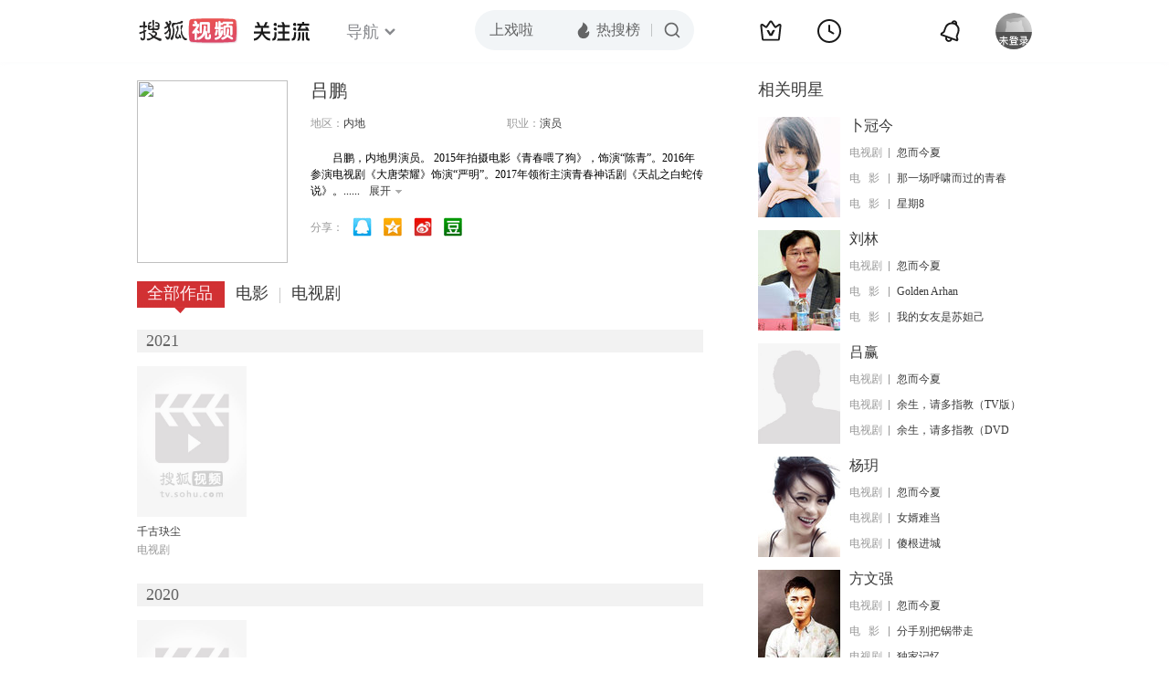

--- FILE ---
content_type: text/html;charset=UTF-8
request_url: https://tv.sohu.com/star/MTAwNzg5OV/lkJXpuY8=.shtml
body_size: 5325
content:











 

  
 
 <!DOCTYPE html PUBLIC "-//W3C//DTD XHTML 1.0 Transitional//EN" "http://www.w3.org/TR/xhtml1/DTD/xhtml1-transitional.dtd">
 
 <html>
 <head>
 
    <title>吕鹏个人资料/图片/视频全集-搜狐视频</title>
	<meta http-equiv="Content-Type" content="text/html; charset=UTF-8">
	<meta http-equiv="pragma" content="no-cache">
	<meta http-equiv="cache-control" content="no-cache,must-revalidate">
	<meta http-equiv="expires" content="0">    
	<meta http-equiv="keywords" content="吕鹏个人资料/图片/视频全集">
	<meta http-equiv="description" content="吕鹏，内地男演员。 2015年拍摄电影《青春喂了狗》，饰演“陈青”。2016年参演电视剧《大唐荣耀》饰演“严明”。2017年领衔主演青春神话剧《天乩之白蛇传说》。同年，领衔主演青春励志剧电视剧《忽而今夏》。">
	<!--<link rel="stylesheet" type="text/css" href="styles.css" />-->
	 <script type="text/javascript">
		 var category='261792516';
	 </script>
	 <script>
    var _iwt_UA="UA-sohu-123456";
    </script>
    <script type="text/javascript" src="//tv.sohu.com/upload/Trace/iwt-min.js"></script>
    <script type="text/javascript" src="//tv.sohu.com/upload/static/star/gbk.js "></script>

	<link type="text/css" rel="stylesheet" href="//css.tv.itc.cn/global/global201302.css" />


     <link type="text/css" rel="stylesheet" href="//css.tv.itc.cn/channel/v6/header.css" />
	 <link type="text/css" rel="stylesheet" href="//css.tv.itc.cn/search/search-star.css" />
<script src="//js.tv.itc.cn/kao.js"></script>
<script src="//js.tv.itc.cn/dict.js"></script>
<script src="//js.tv.itc.cn/gg.seed.js"></script>
<script src="//js.tv.itc.cn/base/core/j_1.7.2.js"></script>
<script src="//tv.sohu.com/upload/static/star/g.js"></script>
<script src="//js.tv.itc.cn/site/search/star/inc.js"></script>
<script src="//tv.sohu.com/frag/vrs_inc/phb_tv_week_10.js" charset="GBK"></script>
<script type="text/javascript">
kao('pingback', function () {
	pingbackBundle.initHref({
		customParam : {
			star : {
				url : '//click.hd.sohu.com.cn/x.gif',
				type : ['extends'],
				stype:['starpage'],
				col1:	function(config, el) {
					return el.getAttribute('pos') == null ? [''] : el.getAttribute('pos');
				},
				col2:	function(config, el) {
					return el.getAttribute('location') == null ? [''] : el.getAttribute('location');
				},
				col3:	function(config, el) {
					return el.getAttribute('starvv') == null ? [''] : el.getAttribute('starvv');
				},
				_ : 'stamp'
			},
				starss : {
				url : '//click.hd.sohu.com.cn/x.gif',
				type : ['star_page'],
				id: ['1007899'],
				name: ['%E5%90%95%E9%B9%8F'],
				vid:	function(config, el) {
					return el.getAttribute('videoid') == null ? [''] : el.getAttribute('videoid');
				},
				aid:	function(config, el) {
					return el.getAttribute('albumid') == null ? [''] : el.getAttribute('albumid');
				},
				cid:	function(config, el) {
					return el.getAttribute('cid') == null ? [''] : el.getAttribute('cid');
				},
				loc : function(config, el) {
					return el.getAttribute('location') == null ? [''] : el.getAttribute('location');
				},
				site:	function(config, el) {
					return el.getAttribute('site') == null ? [''] : el.getAttribute('site');
				},
				suv : 'cookie-SUV',
				p : 'passport',
				y : 'cookie-YYID',
				f : 'cookie-fuid',
				_ : 'stamp'
			}

		}
	});
});

	function loadPing(){
		var tmp = new Image();
    	var timespam = new Date().getTime();
    	tmp.src = '//click.hd.sohu.com.cn/x.gif?type=star_page_load&id=1007899&starname=%E5%90%95%E9%B9%8F&_=' + timespam;
    	tmp = timespam = null;
	};

loadPing();

var starId=1007899;
getHeaderFrag();
function getHeaderFrag() {
    $.ajax({
        type:"GET",
        url:"/star/openkis/star/new1022Header",
        success:function(data){
            console.info(data);
            $('#hd_nav').html(data);
			kao( 'nav-v3-vrs' , function() {
				messagebus.publish('init.nav_2019', {
					isTvIndex: false,
					channelTxt: '全部'
				});
			});
        },
        error:function(data){
            console.log("Error: "+data);
        }
    });

}
</script>
</head>
<body>
<div class="hd-header hd-header-white kis-header-white" id="hd_nav"></div>
<style>
#hd-fBox2,.hd-mUpload{display:none;}
	.areaTop .hd-hotWord{
		overflow: hidden;
		width:312px;
	}
.hd-nav .item-on{color:#111}
.footSearch{display: none;}

</style>
<div class="wrapper"> 
 <!-- Start:content -->
<div class="area cfix" id="content">
	<!-- Start:left -->
	<div class="left">
		<!-- Start:mInfo -->
		<div class="mInfo cfix">
			<div class="colL">
				<img lazysrc="//photocdn.tv.sohu.com/img/kistar/fengmian/1007/1007899/1007899_ver_big_20190320103524.jpg" src="//css.tv.itc.cn/channel/v2/index-images/default_v.svg" width="165" height="200">
				
				</div>
			<div class="colR">
				<div class="cfix rowA">
					
					<h2> 吕鹏</h2>
					<a class="starimg" href="//fans.tv.sohu.com/pc/vstar/star_info.html?star_id=1007899" target="_blank">
                    <img src="//css.tv.itc.cn/search/images/starenter.png">
                    </a>
				</div>
				<ul class="u2 cfix">
					<li>地区：<em>内地</em></li> 
					
					
					
					<li>职业：<em>演员  </em></li>
					
					
				    
				</ul>
			     
			     	<p class="p intro short_intro2">
			     		&nbsp;&nbsp;&nbsp;&nbsp;&nbsp;&nbsp;&nbsp;&nbsp;吕鹏，内地男演员。 2015年拍摄电影《青春喂了狗》，饰演“陈青”。2016年参演电视剧《大唐荣耀》饰演“严明”。2017年领衔主演青春神话剧《天乩之白蛇传说》。同年，领衔主演青春励志剧电视剧《忽而今夏》。
			     	</p>
			     
				<p class="zkai arw-tab" ><a href ="#">展开</a></p>
				
				<div class="share">
					<span>分享：</span><a title="" onclick="javascript:jump('mqq')" href="javascript:void(0)"><img width="21" height="21" alt="" src="//css.tv.itc.cn/search/images/qq.gif"></a>
            <a title="" onclick="javascript:jump('qq')" href="javascript:void(0)"><img width="20" height="21" alt="" src="//css.tv.itc.cn/search/images/qzone.gif"></a>
            <a title="" onclick="javascript:jump('weibosina')" href="javascript:void(0)"><img width="20" height="21" alt="" src="//css.tv.itc.cn/search/images/swb.gif"></a>
            <a title="" onclick="javascript:jump('douban')" href="javascript:void(0)"><img width="20" height="21" alt="" src="//css.tv.itc.cn/search/images/db.gif"></a>
				</div>
			</div>
			
		</div>
		<!-- End:mInfo -->
		<!-- Start:mod -->
		
		<!-- End:mod -->
		<!-- Start:mod -->
		
		<!-- End:mod -->
		<!-- Start:mod -->
		<div class="modE">
			<div class="mod-tit cfix">
				<div class="tabA">
					<ul class="cfix">
						 	
						    <li  class="on">全部作品<em></em></li>
							<li>电影<em></em></li>
						 	 <li> 电视剧<em></em></li>
						    	
						     
						 	 
						 
						  	
 							
					</ul>
				</div>
			</div>
			<!-- 全部作品 -->
		
		 <div class="cont"> 
		 
		 <div class="year-data">
		 	<div class="mod-info"><strong>2021</strong></div>
				<div class="mod-con">
				
				 <ul class="list list-120 cfix">
				  
						<li>
								
							    <div class="pic"><a href="//tv.sohu.com/item/MTI0Mjg4Mw==.html" target="_blank" pb-url="star$$starss" pos="star_tab" location="star_tab_works" starvv="star_workpage_vv"  videoid="0" albumid="1242883" cid="101" site="qq"><img lazysrc="//photocdn.tv.sohu.com/img/o_zoom,w_200,h_275/kis/fengmian/1242883/20201013/tmp_1602592116573.jpg" width="120" height="165" src="//css.tv.itc.cn/channel/v2/index-images/default_v.svg" onerror="javascript:this.src='//css.tv.itc.cn/search/star/images/default_pic1.jpg';"></a> </div>
								<strong><a href="//tv.sohu.com/item/MTI0Mjg4Mw==.html" target="_blank" pb-url="star$$starss" pos="star_tab" location="star_tab_works" starvv="star_workpage_vv"  videoid="0" albumid="1242883" cid="101" site="qq" title="千古玦尘">千古玦尘</a></strong>
							   
							<p>电视剧</p>
						</li>
						
					</ul>
					
				</div>
			</div>		
		 
		 <div class="year-data">
		 	<div class="mod-info"><strong>2020</strong></div>
				<div class="mod-con">
				
				 <ul class="list list-120 cfix">
				  
						<li>
								
							    <div class="pic"><a href="//tv.sohu.com/item/MTI0MTQ5OQ==.html" target="_blank" pb-url="star$$starss" pos="star_tab" location="star_tab_works" starvv="star_workpage_vv"  videoid="0" albumid="1241499" cid="101" site="imgo"><img lazysrc="//photocdn.tv.sohu.com/img/o_zoom,w_200,h_275/kis/fengmian/1241499/20200901/tmp_1598953877998.jpg" width="120" height="165" src="//css.tv.itc.cn/channel/v2/index-images/default_v.svg" onerror="javascript:this.src='//css.tv.itc.cn/search/star/images/default_pic1.jpg';"></a> </div>
								<strong><a href="//tv.sohu.com/item/MTI0MTQ5OQ==.html" target="_blank" pb-url="star$$starss" pos="star_tab" location="star_tab_works" starvv="star_workpage_vv"  videoid="0" albumid="1241499" cid="101" site="imgo" title="青春须早为">青春须早为</a></strong>
							   
							<p>电视剧</p>
						</li>
						
					</ul>
					
				</div>
			</div>		
		 
		 <div class="year-data">
		 	<div class="mod-info"><strong>2018</strong></div>
				<div class="mod-con">
				
				 <ul class="list list-120 cfix">
				  
						<li>
								
							    <div class="pic"><a href="//tv.sohu.com/item/MTIxNjc2Ng==.html" target="_blank" pb-url="star$$starss" pos="star_tab" location="star_tab_works" starvv="star_workpage_vv"  videoid="0" albumid="1216766" cid="101" site="qq"><img lazysrc="//photocdn.tv.sohu.com/img/kis/fengmian/1216/1216766/1216766_ver_big_20180423104002.jpg" width="120" height="165" src="//css.tv.itc.cn/channel/v2/index-images/default_v.svg" onerror="javascript:this.src='//css.tv.itc.cn/search/star/images/default_pic1.jpg';"></a> </div>
								<strong><a href="//tv.sohu.com/item/MTIxNjc2Ng==.html" target="_blank" pb-url="star$$starss" pos="star_tab" location="star_tab_works" starvv="star_workpage_vv"  videoid="0" albumid="1216766" cid="101" site="qq" title="忽而今夏">忽而今夏</a></strong>
							   
							<p>电视剧</p>
						</li>
						
					</ul>
					
				</div>
			</div>		
		 
		 <div class="year-data">
		 	<div class="mod-info"><strong>2017</strong></div>
				<div class="mod-con">
				
				 <ul class="list list-120 cfix">
				  
						<li>
								
							    <div class="pic"><a href="//tv.sohu.com/item/MTIxMTMyMA==.html" target="_blank" pb-url="star$$starss" pos="star_tab" location="star_tab_works" starvv="star_workpage_vv"  videoid="0" albumid="1211320" cid="101" site="qq"><img lazysrc="//photocdn.sohu.com/kis/fengmian/1211/1211320/1211320_ver_big_20170405171003.jpg" width="120" height="165" src="//css.tv.itc.cn/channel/v2/index-images/default_v.svg" onerror="javascript:this.src='//css.tv.itc.cn/search/star/images/default_pic1.jpg';"></a> </div>
								<strong><a href="//tv.sohu.com/item/MTIxMTMyMA==.html" target="_blank" pb-url="star$$starss" pos="star_tab" location="star_tab_works" starvv="star_workpage_vv"  videoid="0" albumid="1211320" cid="101" site="qq" title="大唐荣耀 第二部">大唐荣耀 第二部</a></strong>
							   
							<p>电视剧</p>
						</li>
						
					</ul>
					
				</div>
			</div>		
		 
		 <div class="year-data">
		 	<div class="mod-info"><strong>2016</strong></div>
				<div class="mod-con">
				
				 <ul class="list list-120 cfix">
				  
						<li>
								
							    <div class="pic"><a href="//tv.sohu.com/item/MTIwNTg4OQ==.html" target="_blank" pb-url="star$$starss" pos="star_tab" location="star_tab_works" starvv="star_workpage_vv"  videoid="0" albumid="1205889" cid="100" site=""><img lazysrc="//photocdn.sohu.com/kis/fengmian/1205/1205889/1205889_ver_big_20160512174507.jpg" width="120" height="165" src="//css.tv.itc.cn/channel/v2/index-images/default_v.svg" onerror="javascript:this.src='//css.tv.itc.cn/search/star/images/default_pic1.jpg';"></a> </div>
								<strong><a href="//tv.sohu.com/item/MTIwNTg4OQ==.html" target="_blank" pb-url="star$$starss" pos="star_tab" location="star_tab_works" starvv="star_workpage_vv"  videoid="0" albumid="1205889" cid="100" site="" title="都市迷踪之性本善">都市迷踪之性本善</a></strong>
							   
							<p>电影</p>
						</li>
						
					</ul>
					
				</div>
			</div>		
		 
		  </div>
		   
	
		 
		 <div  class="cont hide">
		  
		 
		 	<div class="year-data">
		 	<div class="mod-info"><strong>2016</strong></div>
				<div class="mod-con">
					<ul class="list list-120 cfix">
						
						<li>
							<div class="pic"><a href="//tv.sohu.com/item/MTIwNTg4OQ==.html" target="_blank" pb-url="star$$starss" pos="star_tab" location="star_tab_film" starvv="star_workpage_vv" videoid="0" albumid="1205889" cid="100" site=""><img lazysrc="//photocdn.sohu.com/kis/fengmian/1205/1205889/1205889_ver_big_20160512174507.jpg" width="120" height="165" src="//css.tv.itc.cn/channel/v2/index-images/default_v.svg" onerror="javascript:this.src='//css.tv.itc.cn/search/star/images/default_pic1.jpg';"></a></div>
							<strong><a href="//tv.sohu.com/item/MTIwNTg4OQ==.html" target="_blank" pb-url="star$$starss" pos="star_tab" location="star_tab_film" starvv="star_workpage_vv" videoid="0" albumid="1205889" cid="100" site="" title="都市迷踪之性本善">都市迷踪之性本善</a></strong>
							 
						</li>
						
						
					</ul>
				</div>
				</div>
		 
		 	</div>
		 
		  
		 
		 
		 <div  class="cont hide">
		 
		 <div class="year-data">
		 	<div class="mod-info"><strong>2021</strong></div>
				<div class="mod-con">
					<ul class="list list-120 cfix">
						
						<li>
							<div class="pic"><a href="//tv.sohu.com/item/MTI0Mjg4Mw==.html" target="_blank" pb-url="star$$starss" pos="star_tab" location="star_tab_tv" starvv="star_workpage_vv" videoid="0" albumid="1242883" cid="101" site="qq"><img lazysrc="//photocdn.tv.sohu.com/img/o_zoom,w_200,h_275/kis/fengmian/1242883/20201013/tmp_1602592116573.jpg" width="120" height="165" src="//css.tv.itc.cn/channel/v2/index-images/default_v.svg" onerror="javascript:this.src='//css.tv.itc.cn/search/star/images/default_pic1.jpg';"></a></div>
							<strong><a href="//tv.sohu.com/item/MTI0Mjg4Mw==.html" target="_blank" pb-url="star$$starss" pos="star_tab" location="star_tab_tv" starvv="star_workpage_vv" videoid="0" albumid="1242883" cid="101" site="qq" title="千古玦尘">千古玦尘</a></strong>
							 
						</li>
						
						
					</ul>
				</div>
				</div>
		 
		 <div class="year-data">
		 	<div class="mod-info"><strong>2020</strong></div>
				<div class="mod-con">
					<ul class="list list-120 cfix">
						
						<li>
							<div class="pic"><a href="//tv.sohu.com/item/MTI0MTQ5OQ==.html" target="_blank" pb-url="star$$starss" pos="star_tab" location="star_tab_tv" starvv="star_workpage_vv" videoid="0" albumid="1241499" cid="101" site="imgo"><img lazysrc="//photocdn.tv.sohu.com/img/o_zoom,w_200,h_275/kis/fengmian/1241499/20200901/tmp_1598953877998.jpg" width="120" height="165" src="//css.tv.itc.cn/channel/v2/index-images/default_v.svg" onerror="javascript:this.src='//css.tv.itc.cn/search/star/images/default_pic1.jpg';"></a></div>
							<strong><a href="//tv.sohu.com/item/MTI0MTQ5OQ==.html" target="_blank" pb-url="star$$starss" pos="star_tab" location="star_tab_tv" starvv="star_workpage_vv" videoid="0" albumid="1241499" cid="101" site="imgo" title="青春须早为">青春须早为</a></strong>
							 
						</li>
						
						
					</ul>
				</div>
				</div>
		 
		 <div class="year-data">
		 	<div class="mod-info"><strong>2018</strong></div>
				<div class="mod-con">
					<ul class="list list-120 cfix">
						
						<li>
							<div class="pic"><a href="//tv.sohu.com/item/MTIxNjc2Ng==.html" target="_blank" pb-url="star$$starss" pos="star_tab" location="star_tab_tv" starvv="star_workpage_vv" videoid="0" albumid="1216766" cid="101" site="qq"><img lazysrc="//photocdn.tv.sohu.com/img/kis/fengmian/1216/1216766/1216766_ver_big_20180423104002.jpg" width="120" height="165" src="//css.tv.itc.cn/channel/v2/index-images/default_v.svg" onerror="javascript:this.src='//css.tv.itc.cn/search/star/images/default_pic1.jpg';"></a></div>
							<strong><a href="//tv.sohu.com/item/MTIxNjc2Ng==.html" target="_blank" pb-url="star$$starss" pos="star_tab" location="star_tab_tv" starvv="star_workpage_vv" videoid="0" albumid="1216766" cid="101" site="qq" title="忽而今夏">忽而今夏</a></strong>
							 
						</li>
						
						
					</ul>
				</div>
				</div>
		 
		 <div class="year-data">
		 	<div class="mod-info"><strong>2017</strong></div>
				<div class="mod-con">
					<ul class="list list-120 cfix">
						
						<li>
							<div class="pic"><a href="//tv.sohu.com/item/MTIxMTMyMA==.html" target="_blank" pb-url="star$$starss" pos="star_tab" location="star_tab_tv" starvv="star_workpage_vv" videoid="0" albumid="1211320" cid="101" site="qq"><img lazysrc="//photocdn.sohu.com/kis/fengmian/1211/1211320/1211320_ver_big_20170405171003.jpg" width="120" height="165" src="//css.tv.itc.cn/channel/v2/index-images/default_v.svg" onerror="javascript:this.src='//css.tv.itc.cn/search/star/images/default_pic1.jpg';"></a></div>
							<strong><a href="//tv.sohu.com/item/MTIxMTMyMA==.html" target="_blank" pb-url="star$$starss" pos="star_tab" location="star_tab_tv" starvv="star_workpage_vv" videoid="0" albumid="1211320" cid="101" site="qq" title="大唐荣耀 第二部">大唐荣耀 第二部</a></strong>
							 
						</li>
						
						
					</ul>
				</div>
				</div>
		 
		 	</div>
		 
		   
		
		   
		 
	  
	  
	   
		 
	 	
		
 
		
		
 
		</div>	
	<!-- End:mod -->
</div>
<!-- End:left -->
	
	<!-- Start:right -->
	<div class="right">
		<!-- Start:mod -->
		<div class="modH">
		
			<div class="mod-tit cfix"><h3>相关明星</h3></div>
			<div class="mod-con">
				<ul class="list-txt">
					
						<li class="cfix">
						<a href="//tv.sohu.com/star/MTE2NDExNF/ljZzlhqDku4o=.shtml" class="pic" target="_blank" pb-url="star$$starss" pb-url="star$$starss" pos="star_relatedstar" location="" starvv="star_starpage_vv"><img lazysrc="//photocdn.sohu.com/kistar/fengmian/1164/1164114/1164114_ver_small_20170613160512.JPG" width="90" height="110" src="//css.tv.itc.cn/channel/v2/index-images/default_v.svg" onerror="javascript:this.src='//css.tv.itc.cn/search/star/images/default_avatar.jpg';"></a>
						<div class="txt cfix">
							<h6><a href="//tv.sohu.com/star/MTE2NDExNF/ljZzlhqDku4o=.shtml" target="_blank" pb-url="star$$starss" pos="star_relatedstar" location="" starvv="star_starpage_vv">卜冠今</a></h6>
							<ul>
							 
							 	
							 	<li><em>电视剧</em><a href="//tv.sohu.com/item/MTIxNjc2Ng==.html" target="_blank" title="忽而今夏" pb-url="star$$starss" pos="star_relatedstar" location="" starvv="star_workpage_vv" site="sohu">忽而今夏</a></li>
							 	 								 
							
							 	
							 	<li><em>电&nbsp;&nbsp;&nbsp;影</em><a href="//tv.sohu.com/item/MTIxMjEzMA==.html" target="_blank" title="那一场呼啸而过的青春" pb-url="star$$starss" pos="star_relatedstar" location="" starvv="star_workpage_vv" site="sohu">那一场呼啸而过的青春</a></li>
							 	 								 
							
							 	
							 	<li><em>电&nbsp;&nbsp;&nbsp;影</em><a href="//tv.sohu.com/item/MTIxNjcyNg==.html" target="_blank" title="星期8" pb-url="star$$starss" pos="star_relatedstar" location="" starvv="star_workpage_vv" site="sohu">星期8</a></li>
							 	 								 
							
							</ul>
							
						</div>
					</li>
					
						<li class="cfix">
						<a href="//tv.sohu.com/star/ODQ0MDU1X+WImOaelw==.shtml" class="pic" target="_blank" pb-url="star$$starss" pb-url="star$$starss" pos="star_relatedstar" location="" starvv="star_starpage_vv"><img lazysrc="//photocdn.sohu.com/kistar/fengmian/844/844055/844055_ver_small.jpg" width="90" height="110" src="//css.tv.itc.cn/channel/v2/index-images/default_v.svg" onerror="javascript:this.src='//css.tv.itc.cn/search/star/images/default_avatar.jpg';"></a>
						<div class="txt cfix">
							<h6><a href="//tv.sohu.com/star/ODQ0MDU1X+WImOaelw==.shtml" target="_blank" pb-url="star$$starss" pos="star_relatedstar" location="" starvv="star_starpage_vv">刘林</a></h6>
							<ul>
							 
							 	
							 	<li><em>电视剧</em><a href="//tv.sohu.com/item/MTIxNjc2Ng==.html" target="_blank" title="忽而今夏" pb-url="star$$starss" pos="star_relatedstar" location="" starvv="star_workpage_vv" site="sohu">忽而今夏</a></li>
							 	 								 
							
							 	
							 	<li><em>电&nbsp;&nbsp;&nbsp;影</em><a href="//tv.sohu.com/item/MTEzMjU2MA==.html" target="_blank" title="Golden Arhan" pb-url="star$$starss" pos="star_relatedstar" location="" starvv="star_workpage_vv" site="sohu">Golden Arhan</a></li>
							 	 								 
							
							 	
							 	<li><em>电&nbsp;&nbsp;&nbsp;影</em><a href="//tv.sohu.com/item/MTIyNTQ2OQ==.html" target="_blank" title="我的女友是苏妲己" pb-url="star$$starss" pos="star_relatedstar" location="" starvv="star_workpage_vv" site="sohu">我的女友是苏妲己</a></li>
							 	 								 
							
							</ul>
							
						</div>
					</li>
					
						<li class="cfix">
						<a href="//tv.sohu.com/star/MTE2ODExMV/lkJXotaI=.shtml" class="pic" target="_blank" pb-url="star$$starss" pb-url="star$$starss" pos="star_relatedstar" location="" starvv="star_starpage_vv"><img lazysrc="//photocdn.tv.sohu.com/img/kistar/fengmian/1168/1168111/1168111_ver_small_20190325155612.jpg" width="90" height="110" src="//css.tv.itc.cn/channel/v2/index-images/default_v.svg" onerror="javascript:this.src='//css.tv.itc.cn/search/star/images/default_avatar.jpg';"></a>
						<div class="txt cfix">
							<h6><a href="//tv.sohu.com/star/MTE2ODExMV/lkJXotaI=.shtml" target="_blank" pb-url="star$$starss" pos="star_relatedstar" location="" starvv="star_starpage_vv">吕赢</a></h6>
							<ul>
							 
							 	
							 	<li><em>电视剧</em><a href="//tv.sohu.com/item/MTIxNjc2Ng==.html" target="_blank" title="忽而今夏" pb-url="star$$starss" pos="star_relatedstar" location="" starvv="star_workpage_vv" site="sohu">忽而今夏</a></li>
							 	 								 
							
							 	
							 	<li><em>电视剧</em><a href="//tv.sohu.com/item/MTIyODg3MA==.html" target="_blank" title="余生，请多指教（TV版）" pb-url="star$$starss" pos="star_relatedstar" location="" starvv="star_workpage_vv" site="sohu">余生，请多指教（TV版）</a></li>
							 	 								 
							
							 	
							 	<li><em>电视剧</em><a href="//tv.sohu.com/item/MTI3MjMwMA==.html" target="_blank" title="余生，请多指教（DVD版）" pb-url="star$$starss" pos="star_relatedstar" location="" starvv="star_workpage_vv" site="sohu">余生，请多指教（DVD</a></li>
							 	 								 
							
							</ul>
							
						</div>
					</li>
					
						<li class="cfix">
						<a href="//tv.sohu.com/star/MzI1MDAyX+adqOeOpQ==.shtml" class="pic" target="_blank" pb-url="star$$starss" pb-url="star$$starss" pos="star_relatedstar" location="" starvv="star_starpage_vv"><img lazysrc="//photocdn.sohu.com/kistar/fengmian/325/325002/325002_ver_small.jpg" width="90" height="110" src="//css.tv.itc.cn/channel/v2/index-images/default_v.svg" onerror="javascript:this.src='//css.tv.itc.cn/search/star/images/default_avatar.jpg';"></a>
						<div class="txt cfix">
							<h6><a href="//tv.sohu.com/star/MzI1MDAyX+adqOeOpQ==.shtml" target="_blank" pb-url="star$$starss" pos="star_relatedstar" location="" starvv="star_starpage_vv">杨玥</a></h6>
							<ul>
							 
							 	
							 	<li><em>电视剧</em><a href="//tv.sohu.com/item/MTIxNjc2Ng==.html" target="_blank" title="忽而今夏" pb-url="star$$starss" pos="star_relatedstar" location="" starvv="star_workpage_vv" site="sohu">忽而今夏</a></li>
							 	 								 
							
							 	
							 	<li><em>电视剧</em><a href="//tv.sohu.com/item/MTg3MzE1.html" target="_blank" title="女婿难当" pb-url="star$$starss" pos="star_relatedstar" location="" starvv="star_workpage_vv" site="sohu">女婿难当</a></li>
							 	 								 
							
							 	
							 	<li><em>电视剧</em><a href="//tv.sohu.com/item/MTA5ODQzOA==.html" target="_blank" title="傻根进城" pb-url="star$$starss" pos="star_relatedstar" location="" starvv="star_workpage_vv" site="sohu">傻根进城</a></li>
							 	 								 
							
							</ul>
							
						</div>
					</li>
					
						<li class="cfix">
						<a href="//tv.sohu.com/star/MTE2Mzc2NV/mlrnmloflvLo=.shtml" class="pic" target="_blank" pb-url="star$$starss" pb-url="star$$starss" pos="star_relatedstar" location="" starvv="star_starpage_vv"><img lazysrc="//photocdn.sohu.com/kistar/fengmian/1163/1163765/1163765_ver_small_20170509154504.jpg" width="90" height="110" src="//css.tv.itc.cn/channel/v2/index-images/default_v.svg" onerror="javascript:this.src='//css.tv.itc.cn/search/star/images/default_avatar.jpg';"></a>
						<div class="txt cfix">
							<h6><a href="//tv.sohu.com/star/MTE2Mzc2NV/mlrnmloflvLo=.shtml" target="_blank" pb-url="star$$starss" pos="star_relatedstar" location="" starvv="star_starpage_vv">方文强</a></h6>
							<ul>
							 
							 	
							 	<li><em>电视剧</em><a href="//tv.sohu.com/item/MTIxNjc2Ng==.html" target="_blank" title="忽而今夏" pb-url="star$$starss" pos="star_relatedstar" location="" starvv="star_workpage_vv" site="sohu">忽而今夏</a></li>
							 	 								 
							
							 	
							 	<li><em>电&nbsp;&nbsp;&nbsp;影</em><a href="//tv.sohu.com/item/MTIxMTUwMg==.html" target="_blank" title="分手别把锅带走" pb-url="star$$starss" pos="star_relatedstar" location="" starvv="star_workpage_vv" site="sohu">分手别把锅带走</a></li>
							 	 								 
							
							 	
							 	<li><em>电视剧</em><a href="//tv.sohu.com/item/MTIyMDQ1Ng==.html" target="_blank" title="独家记忆" pb-url="star$$starss" pos="star_relatedstar" location="" starvv="star_workpage_vv" site="sohu">独家记忆</a></li>
							 	 								 
							
							</ul>
							
						</div>
					</li>
					
						<li class="cfix">
						<a href="//tv.sohu.com/star/NzkwNzQ3X+eZveWuhw==.shtml" class="pic" target="_blank" pb-url="star$$starss" pb-url="star$$starss" pos="star_relatedstar" location="" starvv="star_starpage_vv"><img lazysrc="//photocdn.tv.sohu.com/img/kistar/fengmian/20220513/1652420326128_790747_ver_small_90_110.jpg" width="90" height="110" src="//css.tv.itc.cn/channel/v2/index-images/default_v.svg" onerror="javascript:this.src='//css.tv.itc.cn/search/star/images/default_avatar.jpg';"></a>
						<div class="txt cfix">
							<h6><a href="//tv.sohu.com/star/NzkwNzQ3X+eZveWuhw==.shtml" target="_blank" pb-url="star$$starss" pos="star_relatedstar" location="" starvv="star_starpage_vv">白宇</a></h6>
							<ul>
							 
							 	
							 	<li><em>电视剧</em><a href="//tv.sohu.com/item/MTIxNjc2Ng==.html" target="_blank" title="忽而今夏" pb-url="star$$starss" pos="star_relatedstar" location="" starvv="star_workpage_vv" site="sohu">忽而今夏</a></li>
							 	 								 
							
							 	
							 	<li><em>电视剧</em><a href="//tv.sohu.com/item/MTE3Nzk2MQ==.html" target="_blank" title="屌丝日记" pb-url="star$$starss" pos="star_relatedstar" location="" starvv="star_workpage_vv" site="sohu">屌丝日记</a></li>
							 	 								 
							
							 	
							 	<li><em>电&nbsp;&nbsp;&nbsp;影</em><a href="//tv.sohu.com/item/MTE4MTE0MA==.html" target="_blank" title="等待绽放" pb-url="star$$starss" pos="star_relatedstar" location="" starvv="star_workpage_vv" site="sohu">等待绽放</a></li>
							 	 								 
							
							</ul>
							
						</div>
					</li>
					
				</ul>
			</div>
			
		</div>
 		
		<!-- End:mod -->
		<!-- Start:mod -->
		<div class="mod modI">
			<div class="mod-tit cfix">
				 <h3>相关视频</h3> 
				 <a href="//so.tv.sohu.com/mts?box=1&wd=%E5%90%95%E9%B9%8F" class="r view-all" target="_blank">查看全部</a>
			</div>
			<div class="mod-con">
				<ul class="list-txt">
			 
				</ul>
			</div>
		</div>
		<!-- End:mod -->
		
		<!-- Start:mod -->

		<!-- End:mod -->
	</div>
	<!-- End:right -->
	
</div>
<!-- End:content -->
<script src="//tv.sohu.com/upload/static/star/search-star.js"></script>






<span id="footerFrag" onload="getFootererFrag()"></span>
 
<script>
   getFootererFrag();
    function getFootererFrag() {
        docWrite = document.write;
        document.write = function( text ){
            console.log(text);
            var elements = document.getElementsByClassName("now_year");
            Array.prototype.forEach.call(elements, function (element) {
                element.innerHTML = text;
            });
        };
        $.ajax({
            type:"GET",
            url:"/star/openkis/star/footer",
            async : true,
            success:function(result){
               console.info(result);
                $("#footerFrag").html(result);
                 //  还原
                document.write = docWrite;
            },
            error:function(result){
                $("#footerFrag").html("");
                console.log("Error: "+result);
            }
        });


    };
</script>

<script>
//    (function($){
//    $(function(){
//        if ($("#sFormA").length > 0) {
//            var txt = $("#sKeyA");
//            sohuHD.focusClear(txt);
//            $("#sFormA").submit(function () {
//                sohuHD.redirect("//so.tv.sohu.com/mts?wd=" + escape($.trim(txt.val())), "_blank");
//                return false;
//            });
//        }
//    });
//})(jQuery);
    messagebus.publish('core.loaded_end');
(function(){function a(){var a=/win/i.test(navigator.userAgent);if(a)if(typeof window.ActiveXObject=="function")try{var b=new ActiveXObject("SoHuVA.SoHuDector.1");b.StartSoHuVA()}catch(c){}else{function d(){var a=navigator.plugins||[];for(var b=0,c;c=a[b];b++)if(/npifox/i.test(c.description))return!0;return!1}if(d()){var e=document.getElementById("embed_ifox");if(!e){var f=document.createElement("div");f.style.cssText="position:absolute;zIndex:-1;height:1px",f.innerHTML='<embed id="embed_ifox" type="application/ifox-plugin" width="0" height="0"></embed>',document.body&&(document.body.insertBefore(f,document.body.firstChild),e=document.getElementById("embed_ifox"))}try{e.RunSohuVA()}catch(c){}}}}var b=window._IFoxContext||(window._IFoxContext={});b.isCalled||(b.isCalled=!0,setTimeout(function(){a()},2e3))})()
</script>

<!-- Begin New PV -->
<script type="text/javascript" src="//tv.sohu.com/upload/static/global/hdpv.js"></script>
<!-- End New PV -->

<!-- Begin PVInsight -->
<script type="text/javascript" language="javascript" src="//a1.itc.cn/pv/js/spv.1305141919.js"></script>
 <!-- End PVInsight --> 
</body>
</html>


--- FILE ---
content_type: text/html;charset=UTF-8
request_url: https://score.my.tv.sohu.com/digg/get.do?type=442&vid=1007899&callback=jQuery17207259750185979019_1762466574266&_=1762466576050
body_size: 122
content:
jQuery17207259750185979019_1762466574266({"vid":1007899,"downCount":0,"statusText":"success but not exists","upCount":0,"pid":-1,"tvid":1007899,"type":442,"status":200})

--- FILE ---
content_type: text/css
request_url: https://css.tv.itc.cn/global/global201302.css
body_size: 2387
content:
/* sohutv 2022-04-18 14:32:03 */
body{background:#fff;color:#999;font:12px/18px arial hiragino sans gb,microsoft yahei,simsun}body,form,ul,ol,li,p,dl,dt,dd,h1,h2,h3,h4,h5,h6{margin:0;padding:0}h1,h2,h3,h4,h5,h6,input,textarea{font-size:12px}li{list-style:none}img{border:0;vertical-align:top}em{font-style:normal}.cfix:after,cf:after,.clear:after{content:".";display:block;visibility:hidden;height:0;clear:both}.cfix,.cf,.clear{zoom:1}.cfixBoth{clear:both;height:1px;overflow:hidden}.l{float:left}.r{float:right}.ta-r{text-align:right}.ta-c,.tac{text-align:center}.ta-l{text-align:left}.va-t{vertical-align:top}.va-m{vertical-align:middle}.va-b{vertical-align:bottom}.hid{display:none}.rel{position:relative}.abs{position:absolute}.bold{font-weight:700}.break{word-wrap:break-word;word-break:break-all}.pointer{cursor:pointer}.area{width:980px;margin:0 auto}.new_result,.hide{display:none}.in,.tx{background-color:#fff;border:1px solid #c6c6c6;padding:0 5px;color:#666;height:20px;line-height:20px;font-size:12px;vertical-align:middle}.tx{height:60px}a{text-decoration:none;color:#3a3a3a}a:hover{text-decoration:underline;color:#e73c31}.td-u,.td-u a{text-decoration:underline}.td-u:hover,.td-u a:hover,.td-n,.td-n a,.td-n:hover,.td-n a:hover{text-decoration:none}.c-red,.c-red a{color:#d80c18}.c-grey,.c-grey a{color:#999}.c-black,.c-black a{color:#3a3a3a}.c-white,.c-white a{color:#fff}.c-brick,.c-brick a{color:#b07777}.blank5{height:5px;overflow:hidden}.blank10{height:10px;overflow:hidden}.blank15{height:15px;overflow:hidden}.blank20{height:20px}.mL6{margin-left:6px}.mR6{margin-right:6px}.mLR6{margin-left:6px;margin-right:6px}.mB5{margin-bottom:5px}.mB10{margin-bottom:10px}.mB15{margin-bottom:15px}.mB20{margin-bottom:20px}.fs12{font-size:12px}.fs14{font-size:14px}.fs16{font-size:16px}.fs18{font-size:18px}.fs20{font-size:20px}.f-arial{font-family:arial}.f-yahei{font-family:"Microsoft yahei"}.f-song{font-family:Simsun}.sz1{width:120px;height:90px}.sz2{width:120px;height:165px}.sz3{width:60px;height:60px;border-radius:50%;-webkit-border-radius:50%}.sz4{width:40px;height:40px;border-radius:50%;-webkit-border-radius:50%}.sz5{width:160px;height:90px}.sz6{width:80px;height:60px}.sz7{width:100px;height:75px}.maskTx,.maskBg{position:absolute;right:0;bottom:0;height:18px}.maskBg{width:100%;opacity:.3;filter:alpha(opacity=30);background:#000}.maskTx{color:#fff;padding:0 5px}.rcount,.acount,.bcount,.pcount,.more,.name,.super,.origin{background:url(//css.tv.itc.cn/global/images/ico-global.png) no-repeat 0 -62px}.acount,.bcount,.pcount{background-position:0 -42px;padding:0 0 0 17px}.rcount{margin:0 0 0 15px;padding:0 0 0 18px}.name{background-position:0 -83px;padding:0 0 0 18px}.more{background-position:right -108px;padding:0 13px 0 0}.more:hover{background-position:right -131px}.super,.origin{width:15px;height:13px;display:block;text-indent:-100px;overflow:hidden;position:absolute;left:2px;bottom:2px}.super{background-position:0 0}.super:hover{background-position:0 -18px}.origin{background-position:0 -247px;width:19px}.origin:hover{background-position:0 -265px}.list{margin:0 -15px 0 0}.list li{width:160px;float:left;margin:0 16px 0 0;padding:0 0 18px;display:inline}.list strong{font-weight:400;display:block;height:18px;overflow:hidden;word-wrap:break-word;word-break:break-all;margin-top:7px}.list .pic{position:relative;width:100%;height:90px;background:#f0f0f0 url(//css.tv.itc.cn/global/images/ico-loading.gif) no-repeat center center}.list p{margin-top:2px;height:18px;overflow:hidden}.list p a{color:#999}.list p a:hover{color:#e73c31}.list p .name{color:#3a3a3a}.list-shu{margin-right:-22px}.list-shu li{width:120px;margin:0 22px 0 0;padding:0 0 18px}.list-shu .pic{height:165px}.pagesA a,.pagesA em,.pagesA .on,.pagesA .btn-pre,.pagesA .btn-pre-disable,.pagesA .btn-next,.pagesA .btn-next-disable{background:url(//css.tv.itc.cn/global/images/page.png) no-repeat 0 -120px;display:inline-block;width:24px;height:23px;vertical-align:top;margin:0;line-height:23px;text-align:center}.pagesA{margin:0 0 20px;text-align:right}.pagesA a{margin:0 -1px;display:inline-block;background-position:600px 0}.pagesA em{background-position:-101px -120px;width:20px}.pagesA a:hover{background-position:0 -120px;text-decoration:none;color:#d80c18}.pagesA a:active{background-position:0 -149px;color:#fff;font-weight:700}.pagesA .on{background-position:0 -149px;color:#fff;font-weight:700;cursor:default}.pagesA .btn-pre{background-position:-33px -120px;*margin-right:3px}.pagesA .btn-pre:hover{background-position:-33px -149px}.pagesA .btn-pre:active{background-position:-33px -178px}.pagesA .btn-pre-disable,.pagesA .btn-pre-disable:hover,.pagesA .btn-pre-disable:active{background-position:-33px -209px}.pagesA .btn-next{background-position:-66px -120px}.pagesA .btn-next:hover{background-position:-66px -149px}.pagesA .btn-next:active{background-position:-66px -178px}.pagesA .btn-next-disable,.pagesA .btn-next-disable:hover,.pagesA .btn-next-disable:active{background-position:-66px -209px}.pagesA .btn-disable,.pagesA .btn-disable:hover{opacity:.5}.scroll{width:100%;height:350px;position:relative}.scroll .scroll-img{height:100%;width:100%;position:relative;z-index:0}.scroll .scroll-img .img-show{height:100%;width:100%;background:center 0 no-repeat;position:absolute;top:0;left:0}.scroll .scroll-img .active{z-index:100}.scroll-txt{position:absolute;width:980px;left:50%;margin-left:-490px;bottom:62px;height:288px;top:0;z-index:15}.scroll-txt a{font:18px "Microsoft yahei";color:#fff;outline:0;display:block;width:100%;height:100%}.scroll-txt a:hover{color:#fff;text-decoration:none}.scroll-txt .videoBtn{vertical-align:middle;_cursor:pointer}.scroll-txt .slider-txt{vertical-align:middle;display:inline-block;cursor:pointer}.scroll-txt p{position:absolute;bottom:0}.scroll-nav{z-index:10;width:100%;height:120px;position:absolute;bottom:0;left:0;filter:progid:DXImageTransform.Microsoft.gradient(GradientType=0, startColorstr=#FFF, endColorstr=#FFF)}.scroll-tab{width:972px;padding-left:8px;height:54px;overflow:hidden;position:absolute;left:50%;bottom:8px;margin:0 0 0 -490px}.scroll-tab .prev,.scroll-tab .next{margin-top:7px}.scroll-ul{width:880px;margin:0 8px 0 10px;overflow:hidden}.scroll-ul ul{float:left;overflow:hidden}.scroll-ul li{float:left;width:94px;margin:0 8px;_display:inline}.scroll-ul li:hover{cursor:pointer}.scroll-ul li a{display:block;width:90px;height:45px;padding:7px 2px 2px}.scroll-ul li a img{opacity:.7;filter:alpha(opacity=70)}.scroll-ul li.on a,.scroll-ul li a:hover{background:url(//css.tv.itc.cn/global/images/focus/lion.png) no-repeat}.scroll-ul li.on a img,.scroll-ul li a:hover img{opacity:1;filter:alpha(opacity=100)}.scroll .prev,.scroll .next{width:31px;height:46px}.scroll .prev{background:url(//css.tv.itc.cn/global/images/focus/prev.png) no-repeat center;_filter:progid:DXImageTransform.Microsoft.AlphaImageLoader(src="//css.tv.itc.cn/global/images/focus/prev.png", sizingMethod="noscale");_background:0 0}.scroll .prev:hover{background:url(//css.tv.itc.cn/global/images/focus/prev-h.png) no-repeat center;_filter:progid:DXImageTransform.Microsoft.AlphaImageLoader(src="//css.tv.itc.cn/global/images/focus/prev-h.png", sizingMethod="noscale");_background:0 0;_cursor:pointer}.scroll .next{background:url(//css.tv.itc.cn/global/images/focus/next.png) no-repeat center;_filter:progid:DXImageTransform.Microsoft.AlphaImageLoader(src="//css.tv.itc.cn/global/images/focus/next.png", sizingMethod="noscale");_background:0 0}.scroll .next:hover{background:url(//css.tv.itc.cn/global/images/focus/next-h.png) no-repeat center;_filter:progid:DXImageTransform.Microsoft.AlphaImageLoader(src="//css.tv.itc.cn/global/images/focus/next-h.png", sizingMethod="noscale");_background:0 0;_cursor:pointer}.scroll .videoBtn{display:inline-block;background:url(//css.tv.itc.cn/global/images/focus/videoBtn24.png) no-repeat;_background-image:none;_filter:progid:DXImageTransform.Microsoft.AlphaImageLoader(src='//css.tv.itc.cn/global/images/focus/videoBtn24.png');width:45px;height:45px}.scroll a:hover .videoBtn{background:url(//css.tv.itc.cn/global/images/focus/videoBtn24-hover.png) no-repeat;_background-image:none;_filter:progid:DXImageTransform.Microsoft.AlphaImageLoader(src='//css.tv.itc.cn/global/images/focus/videoBtn24-hover.png')}.scroll .fade-cover{position:absolute;left:0;top:0;z-index:5;width:100%;height:100%;background-color:#000;opacity:.5;filter:alpha(opacity=50);display:none}.scroll-tip{position:absolute;left:50%;width:980px;margin:0 0 0 -490px;bottom:71px}.scroll-tip .music-tip{margin:0 0 0 58px;height:61px;color:#fff;font:16px "Microsoft yahei"}.scroll-tip .music-tip span{display:block;float:left}.scroll-tip .music-tip .tip-left{background:url(//css.tv.itc.cn/channel/music-images/tip-left.png) no-repeat;_background-image:none;_filter:progid:DXImageTransform.Microsoft.AlphaImageLoader(src='//css.tv.itc.cn/channel/music-images/tip-left.png');width:60px;height:61px}.scroll-tip .music-tip .tip-center{background:url(//css.tv.itc.cn/channel/music-images/tip-center.png) repeat-x;_background-image:none;margin-top:27px;height:33px;line-height:33px;_background:#000;_filter:alpha(opacity=50)}.scroll-tip .music-tip .tip-right{background:url(//css.tv.itc.cn/channel/music-images/tip-right.png) no-repeat;_background-image:none;_filter:progid:DXImageTransform.Microsoft.AlphaImageLoader(src='//css.tv.itc.cn/channel/music-images/tip-right.png');width:17px;height:33px;margin-top:27px}.G-later{position:fixed;_position:absolute;bottom:10px;right:10px;z-index:900}.G-later .l_btn_feed,.G-later .l_btn_later,.G-later .l_btn_top,.G-later .lton{display:block;background:url(//css.tv.itc.cn/channel/index-images/later_btn.png) no-repeat;width:45px;height:44px;font-size:0;line-height:0;overflow:hidden;cursor:pointer}.G-later .l_btn_top{background-position:-451px 0;margin-top:5px}.G-later .l_btn_top:hover{background-position:-524px 0}.G-later .l_btn_feed{background-position:-310px 0;margin-bottom:5px}.G-later .l_btn_feed:hover{background-position:-383px 0}.read_tips,.read_arr{background:url(images/readtips.png) no-repeat}.read_tips{background-color:#f3f3f3;border:1px solid #f3c38e;line-height:23px;height:23px;padding:0 6px 0 34px;position:absolute;top:-35px;left:-1px;box-shadow:1px 1px 2px #a5a29d;color:#6d6d6d}.read_arr{display:inline-block;background-position:0 -114px;*background-position:0 -230px;width:14px;height:9px;overflow:hidden;position:absolute;bottom:-9px;left:20px}.read_tips_fail{background-position:9px -191px;width:70px}.read_tips_ok{background-position:9px -150px;width:100px}.w100{width:100px}.zi10{z-index:10}.black .read_arr{background-position:0 0}.black .read_tips{background-color:#191919;border-color:#515151;box-shadow:0 0 2px #000;color:#999}.black .read_tips_fail{background-position:9px -67px}.black .read_tips_ok{background-position:9px -27px}.selfc{background:url(//css.tv.itc.cn/global/images/selfc.png) no-repeat;display:block;height:17px;right:5px;overflow:hidden;position:absolute;text-indent:-100px;top:5px;width:36px}.onlyp{background:url(//css.tv.itc.cn/global/images/onlyp.png) no-repeat;display:block;height:17px;right:5px;overflow:hidden;position:absolute;text-indent:-100px;top:5px;width:36px}.lisBg,.lisTx{position:absolute;display:block}.lisBg{background:url(images/lisBg.png) repeat-x;_background:0 0;height:44px;bottom:5px;left:5px;width:140px}.lisTx{color:#fff;text-align:right;bottom:8px;_bottom:6px;right:11px}.movie-pic img:hover,.pic img:hover{filter:contrast(1.2) saturate(1.1)}

--- FILE ---
content_type: text/css
request_url: https://css.tv.itc.cn/search/search-star.css
body_size: 1471
content:
/* sohutv 2020-07-24 17:37:00 */
.list{margin:0 -15px 0 0}.list li{width:160px;float:left;margin:0 16px 0 0;padding:0 0 18px;display:inline}.list strong{font-weight:400;display:block;height:18px;overflow:hidden;word-wrap:break-word;word-break:break-all;margin-top:7px}.list strong.hid3{height:54px;overflow:hidden}.list .pic{position:relative;width:100%;height:90px;background:#f0f0f0 url(//css.tv.itc.cn/global/images/ico-loading.gif) no-repeat center center}.list p{margin-top:2px;height:18px;overflow:hidden}.list p a{color:#999}.list p a:hover{color:#d80c18}.list p .name{color:#3a3a3a}.list-txt .pic{width:90px;float:left}.list-txt .txt{width:200px;float:right}.list-txt li{margin:0 0 10px}.list-txt li h6{font:16px/20px "Microsoft Yahei";margin:0 0 10px}.list-txt li em{display:inline-block;width:44px;background:url(images/star/line.png) no-repeat right center;margin-right:8px}.list-120{margin-right:-50px}.list-120 li{width:120px;margin-right:46px}.list-120 .pic{height:auto}.list-120 li .p1{height:28px;margin:5px 0}.list-120 li .p1 .pcount{margin:4px 0 0}.pcount{background-position:0 -41px}.like,.liked,.noliked,.unlike,.unliked,.nounliked{display:inline-block;padding-left:22px;background:url(images/ico_pop.png) no-repeat;font-family:"Microsoft yahei";height:21px}.unlike{background-position:-84px 0;margin-left:18px}.nounliked,.unliked{margin-left:18px}.like:hover{background-position:0 -31px;text-decoration:none}.unlike:hover{background-position:-84px -31px;text-decoration:none}.liked,.liked:hover{background-position:0 -31px;text-decoration:none;color:#3A3A3A}.noliked,.noliked:hover{background-position:0 0;text-decoration:none;color:#3A3A3A}.unliked,.unliked:hover{background-position:-84px -31px;text-decoration:none;color:#3A3A3A}.nounliked,.nounliked:hover{background-position:-84px 0;margin-left:18px;text-decoration:none;color:#3A3A3A}.videoBtn{display:block;width:51px;height:51px;background:url(images/drama/btn_play24.png) no-repeat;position:absolute;_background-image:none;_filter:progid:DXImageTransform.Microsoft.AlphaImageLoader(src='images/drama/btn_play24.png')}.maskTx,.maskBg{position:absolute;right:0;bottom:0;height:18px}.maskBg{width:100%;opacity:.6;filter:alpha(opacity=60);background:#000}.maskTx{color:#fff;padding:0 5px}.zkai,.sqi{background:url(images/star/ico.png) no-repeat right -88px;padding:0 12px 0 0;white-space:nowrap;display:inline-block;margin-left:10px}.sqi{background-position:right -65px}#content{padding:20px 0 0}#content .left{width:620px;float:left}#content .right{width:300px;float:right}.tabA li.on em{background:url(images/star/ico.png) no-repeat}.tabA{overflow:hidden;padding-bottom:6px}.tabA ul{float:left;margin-left:-1px}.tabA li{float:left;font:18px/27px "Microsoft Yahei";color:#3a3a3a;height:29px;line-height:27px;_line-height:30px;padding:0 13px;cursor:pointer;background:url(images/star/tab-bg.png) no-repeat 0 7px;margin-left:-1px}.tabA li a:hover{text-decoration:none}.tabA li.on{background:url(images/star/tab-line.png) repeat-x;color:#fff0f3;position:relative}.tabA li.on a{color:#fff;display:block}.tabA li.on em{display:block;width:12px;height:6px;background-position:0 -34px;position:absolute;left:50%;margin-left:-6px;top:29px}.mod-tit{margin:0 0 20px;height:20px}.mod-tit h3{font:18px/20px "Microsoft Yahei";color:#3a3a3a;float:left;margin-right:20px}.mod-info{background:#f2f2f2;height:25px;line-height:25px;margin:10px 0 15px;padding:0 10px}.mod-info strong{font-size:18px;font-weight:400;color:#646464}.modA{padding:0 0 10px}.modA .list-120 .videoBtn{left:50%;top:50%;margin:-25px 0 0 -25px;display:none}.modA .list-120 a:hover .maskBg{height:90px}.modA .list-120 a:hover .videoBtn{display:block}.modA .list-120 a:hover .maskTx{display:none}.modA .list-120 strong{height:36px}.modA .list-120 p{height:25px}.modA .list-120 p .pcount{margin-left:10px}.mod-variety .list-120 strong{height:auto;max-height:54px;_height:54px}.modE h3{margin:5px 20px 0 0}.modE .mod-tit{height:33px;position:relative}.modH .list-txt .txt li{height:18px;overflow:hidden;word-wrap:break-word;word-break:break-all}.modI{margin:28px 0}.modI .list-txt .pic{width:120px}.modI .list-txt .txt{width:168px}.modI .list-txt .txt strong{display:block;font-weight:400;margin:0 0 3px;line-height:21px}.modI .list-txt li{margin:0 0 18px}.modI .tabA li{line-height:27px;font-size:18px}.modI .view-all{margin:7px 0 0}.mInfo{padding:0 0 20px}.mInfo .colL{with:165px;float:left}.mInfo .colL .p2{text-align:center;margin:15px 0 0}.mInfo .colR{width:430px;float:right}.mInfo .colR .rowA{margin:0 0 16px}.mInfo .colR h2{float:left;font:20px/22px "Microsoft Yahei";color:#3a3a3a}.mInfo .colR .starimg{margin-left:14px;display:none}.mInfo .colR .btn-dy{float:right;height:21px;line-height:21px;border:1px solid #d5d5d5;padding:0 10px}.mInfo .colR h6{font-weight:400;margin:10px 0 5px}.mInfo .colR .u2 li{float:left;display:inline;min-width:210px;_width:210px;margin:0 5px 5px 0;height:18px;overflow:hidden}.mInfo .colR .u2 li.w1{width:98%}.mInfo .colR .u2 li em{color:#3a3a3a}.mInfo .colR .p{color:#000;margin:15px 0 5px}.list .pic{height:auto;min-height:90px}.list .btn-play{background:url(images/star/ico.png) no-repeat;display:inline-block;width:54px;text-align:center;height:25px;line-height:23px;color:#fff}.list .btn-play:hover{color:#fff;text-decoration:none}.list .maskTx,.list .maskBg{height:21px;line-height:21px}.cfix:after{content:'.';display:block;height:0;visibility:hidden;clear:both}.cfix{display:block;zoom:1}.ppselecter{top:auto}.hide{display:none}.mod-tit h4{float:left;margin-right:15px;color:#3A3A3A;font:15px/20px "Microsoft Yahei"}.short_intro2{height:54px;overflow:hidden}.botBtn{bottom:10px;position:fixed;right:10px;width:45px}.botBtn .sbtn-feed,.botBtn .sbtn-return,.botBtn .sbtn-remark,.botBtn .sbtn-fav,.botBtn .sbtn-erwm,.botBtn .sbtn-desktop{cursor:pointer;display:block;float:left;height:44px;margin:0 0 4px;overflow:hidden;position:relative;text-indent:-400px;width:45px}.botBtn .sbtn-return:hover{background-position:-50px 0}.botBtn .sbtn-feed{background-position:0 -50px}.botBtn .sbtn-feed:hover{background-position:-50px -50px}.botBtn .sbtn-remark{background-position:-99px 0}.botBtn .sbtn-remark:hover{background-position:-148px 0}.botBtn .sbtn-fav{background-position:-99px -50px}.botBtn .sbtn-fav:hover{background-position:-148px -50px}.botBtn .sbtn-erwm{background-position:0 -262px}.botBtn .sbtn-erwm:hover{background-position:-50px -262px}.botBtn .sbtn-desktop{background-position:0 -213px}.botBtn .sbtn-desktop:hover{background-position:-50px -213px}.botBtn .sbox-erwm-par{position:relative}.botBtn .sbox-erwm{background:url(//css.tv.itc.cn/channel/play_v1_img/erwm-png24.png) no-repeat scroll 0 0 transparent;display:none;height:124px;padding:18px 5px 0 0;position:absolute;right:48px;text-align:center;top:-46px;width:137px;z-index:100}.botBtn .sbox-erwm img{margin:0 0 4px}.botBtn div.rel{float:left;height:48px;width:48px}.info-arrT,.info-arrB,.botBtn .sbtn-feed,.botBtn .sbtn-return,.botBtn .sbtn-remark,.botBtn .sbtn-fav,.botBtn .sbtn-erwm,.botBtn .sbtn-desktop,.btn-vip,.wBox .ico-close,.wBox-xia .btn-xia,.wBox .btn-2,.wBox .ico-ok,.wBox .ico-error,.wBox .btn-grey{background:url(//css.tv.itc.cn/channel/play_v1_img/ico.png) no-repeat scroll 0 0 transparent}#content{_padding:20px 0 0}#content .left{_position:relative}.awards{position:relative;width:100%;overflow:hidden}.awards .u3{width:375px}.awards .zkai,.awards .sqi{position:absolute;right:0;bottom:0}.awards-sep{height:auto}.share{margin:20px 0 0}.share span{display:inline-block;vertical-align:middle}.share img{margin-left:10px;vertical-align:middle}

--- FILE ---
content_type: text/css
request_url: https://tv.sohu.com/upload/static/plugin/sub/skin/sub.css
body_size: 572
content:
/* sohutv 2017-03-23 16:24:55 */
.btn_gray,.btn_gray_horn,.btn_gray_horn_active,.btn_gray_horn_over,.btn_green,.btn_red{cursor:pointer;background:url(//tv.sohu.com/upload/static/play/skin/images/icon_merge.png) no-repeat;display:inline-block;width:70px;height:24px;line-height:24px;text-align:center;margin:0 3px}.btn_red{background-position:0 0;padding-left:25px;width:45px}.btn_red:hover{background-position:-80px 0;text-decoration:none}.btn_gray{background-position:-240px 0}.btn_green{background-position:left bottom;padding-left:20px;width:50px}.btn_gray_horn,.btn_gray_horn_active{width:48px;padding-right:14px}.btn_gray_horn{background-position:0 -220px}.btn_gray_horn:hover,.btn_gray_horn_over{background-position:-80px -220px;text-decoration:none}.btn_gray_horn:active,.btn_gray_horn_active{background-position:-160px -220px;text-decoration:none}.btn_gray_horn_active:hover{text-decoration:none}.itembox .box-bd li p{position:relative}#subtipDiv,.v-l-s{position:absolute}.v-l-s{outline:0;text-indent:-10000em;background:url(images/ico-rss.png) 0 -52px no-repeat;margin-left:5px;top:7px;width:41px;height:17px}.v-l-s:hover{background-position:0 -68px;top:5px}.v-l-s.sub-comic{top:6px}.v-l-s.sub-comic:hover{top:4px}.channel-sub{display:inline-block;height:32px;line-height:35px}.channel-sub.channel-movie,.channel-sub.channel-tv{margin:0 10px 0 0}#subtipDiv{background-color:#c9c9ca;padding:2px;width:252px;z-index:1000}#subtipDiv .inner{border:1px solid #b5b5b5;background-color:#f3f3f3;padding:20px 0;text-align:center;width:250px}#subtipDiv p{font-size:14px;margin:10px 0}#subtipDiv p a{color:#dd0d0b;text-decoration:underline}#subtipDiv span{display:block;width:22px;height:20px;vertical-align:top;margin-right:10px}#subtipDiv .btn_1,#subtipDiv .ico_qmark,#subtipDiv .ico_suc{background:url(images/pop-tips-icos.png) no-repeat;display:inline-block}#subtipDiv .ico_suc{background-position:0 0;height:20px}#subtipDiv .ico_qmark{background-position:0 -31px;height:20px}#subtipDiv .btn_1{background-position:0 -61px;width:61px;height:28px;font-size:12px;line-height:25px}#subtipDiv p a.btn_1{text-decoration:none;color:#3a3a3a;margin:0 5px}#subtipDiv p a.btn_1:hover{color:#dd0d0b}#subtipDiv .close_btn{position:absolute;top:8px;right:10px;display:block;width:10px;height:10px;background:url(images/close.png) no-repeat}

--- FILE ---
content_type: application/x-javascript
request_url: https://js.tv.itc.cn/base/plugin/share_bb39ab.js
body_size: 1254
content:
/* sohutv 2022-06-27 16:25:27 */
function jump(e,t,i,o,s){var r="",c=encodeURIComponent,n=screen,h=document,a=0,l=0,u=h.location;window._share_title=h.title;var p,d=sohuHD.isEmpty(i)?u.href:i,f=sohuHD.isEmpty(o)?window._share_title.replace(" - \u641c\u72d0\u89c6\u9891","").split("#")[0]:o;if(sohuHD.isEmpty(s)?"undefined"!=typeof vid&&null!=vid&&""!=vid&&(p=vid):p=s,"weibosohu"==e)r=["http://t.sohu.com/third/post.jsp?url=",c(d),"&title=",escape(f),"&pic=",window.cover||""].join(""),a=660,l=470;else if("douban"==e)r="http://www.douban.com/recommend/?url="+c(d)+"&title="+c(f),a=460,l=340;else if("renren"==e)r="http://widget.renren.com/dialog/share?resourceUrl="+c(d)+"&title="+c(f)+"&pic="+c(window.cover||""),a=700,l=650;else if("kaixin001"==e)r="http://www.kaixin001.com/repaste/share.php?rurl="+c(d)+"&rtitle="+c(f),a=540,l=360;else if("itb"==e)r="http://tieba.baidu.com/f/commit/share/openShareApi?url="+c(d),a=626,l=436;else if("go139"==e)r="http://go.139.com/ishare.do?shareUrl="+c(d)+"&title="+c(f)+"&sid=20dd04a99380c2e8d56cf187f6658169",a=630,l=500;else if("wblog"==e)r="http://t.sohu.com/third/post.jsp?url="+c(d)+"&pic="+(window.cover||"")+"&title="+escape("#"+t+"#"),a=660,l=470;else if("qq"==e)r="http://sns.qzone.qq.com/cgi-bin/qzshare/cgi_qzshare_onekey?url="+c(d),a=930,l=510;else if("qq2"==e)r="http://sns.qzone.qq.com/cgi-bin/qzshare/cgi_qzshare_onekey?url="+c(d)+"&title="+c(f)+"&pics="+c(window.cover||"")+"&summary="+c(f),a=930,l=510;else if("tqq"==e)r="http://connect.qq.com/widget/shareqq/index.html?site="+c("\u641c\u72d0\u89c6\u9891 tv.sohu.com")+"&url="+c(d)+"&title="+c(f)+"&pics="+c(window.cover||""),a=850,l=600;else if("weibosina"==e)r="//service.weibo.com/share/share.php?url="+c(d)+"&appkey=1753462873&title="+c("\u5feb\u6765@\u641c\u72d0\u89c6\u9891 \u548c\u6211\u4e00\u8d77\u770b "+f.replace("\u300a"," #").replace("\u300b","# ").split("-")[0])+"&pic="+(window.cover||"")+"&searchPic=false",a=815,l=505;else if("weibosina2"==e)r="http://service.t.sina.com.cn/share/share.php?url="+c(d)+"&appkey=1753462873&title="+c(f.replace("\u300a"," #").replace("\u300b","# ").split("-")[0])+"&pic="+(window.cover||"")+"&searchPic=false",a=815,l=505;else{if("ty"===e)return $.getJSON("http://share.vrs.sohu.com/Video_Share.action?url="+d.split("#")[0]+"&jsonp=?",function(e){r="http://open.tianya.cn/widget/send_for.php?action=send-html&shareTo=1&title="+c(f)+"&flashVideoUrl="+c(e.flash)+"&url="+c(d),a=650,l=505,/Firefox/.test(navigator.userAgent)?setTimeout(q,0):q()}),!1;if("fx"===e)r="http://space.feixin.10086.cn/api/cshare?source="+c("tv.sohu.com")+"&title="+c(f)+"&url="+c(d),a=650,l=450;else if("163"===e)r="http://t.163.com/article/user/checkLogin.do?link=http://tv.sohu.com/&source="+c("\u641c\u72d0\u89c6\u9891")+"&info="+c(f)+c(d),a=550,l=330;else if("51"===e)r="http://share.51.com/share/out_share_video.php?from=\u641c\u72d0\u89c6\u9891&title="+f+"&vaddr="+d,a=650,l=450;else if("tianyi"===e)r="http://s.189share.com/interface.jsp?title="+c(function g(e){regexp=/[^\x00-\xff]/g;for(var t=e;m=regexp.exec(e);)t=t.split(m[0]).join(escape(m[0]).split("%").join("\\"));return t}(f))+"&url="+c(d),sohuHD.isEmpty(p)||(r=r+"&resid="+p),a=1100,l=600;else if("txpengyou"===e)r="http://sns.qzone.qq.com/cgi-bin/qzshare/cgi_qzshare_onekey?site="+c("\u641c\u72d0\u89c6\u9891 tv.sohu.com")+"&url="+c(d)+"&title="+c(f),a=650,l=600;else if("mqq"===e)r="http://connect.qq.com/widget/shareqq/index.html?site="+c("\u641c\u72d0\u89c6\u9891 tv.sohu.com")+"&url="+c(d)+"&desc="+c(f)+"&title="+c(f),a=850,l=600;else if("mqq2"===e)r="http://connect.qq.com/widget/shareqq/index.html?site="+c("\u641c\u72d0\u89c6\u9891 tv.sohu.com")+"&url="+c(d)+"&title="+c(f)+"&pics="+c(window.cover||""),a=850,l=600;else if("mqq3"===e)r="http://connect.qq.com/widget/shareqq/index.html?site="+c("\u641c\u72d0\u89c6\u9891 tv.sohu.com")+"&url="+c(d)+"&title="+c(f)+"&summary="+c(window.summary||"")+"&desc="+c(window.desc||"")+"&pics="+c(window.cover||""),a=850,l=600;else{if("msn"===e)return $.getJSON("http://share.vrs.sohu.com/Video_Share.action?url="+d.split("#")[0]+"&jsonp=?",function(e){r="http://profile.live.com/badge/?Title="+c(f)+"&swfurl="+c(e.flash)+"&url="+c(d)+"&screenshot="+c(e.coverurl||"")+"&ctype=flash",a=650,l=600,/Firefox/.test(navigator.userAgent)?setTimeout(q,0):q()}),!1;if("tvspace"===e){var v=cid&&9001==cid?"Video":"Tv";r=["http://my.tv.sohu.com/user/third/commend.do?ugcId=",p,"&userId=",uid,"&app=",v,"&title=",escape(f),"&pic=",escape(cover||""),"&url=",escape(d)].join("")}}}var w=function(e){var t=document.createElement("a");t.setAttribute("href",e),t.setAttribute("target","_blank");var i=document.createEvent("Event");return i.initEvent("click",!0,!1),t.dispatchEvent(i),!1};function q(){sohuHD.Android?w(r):window.open(r,"sohushare",["toolbar=0,status=0,resizable=1,width="+a+",height="+l+",left="+(n.width-a)/2+",top="+(n.height-l)/2])||(u.href=[r].join(""))}/Firefox/.test(navigator.userAgent)?setTimeout(q,0):q()}"undefined"==typeof window._share_title&&(window._share_title=document.title),"undefined"==typeof sohuHD&&(sohuHD={}),sohuHD.UA=navigator.userAgent,sohuHD.iOS=!!sohuHD.UA.match(/\(i[^;]+;( U;)? CPU.+Mac OS X/),sohuHD.Android=-1<sohuHD.UA.indexOf("Android"),sohuHD.isEmpty=function(e,t){return null===e||e===undefined||!t&&""===e},sohuHD.shareToSpace=function(){var e=cid&&9001==cid?"Video":"Tv";sohuHD.redirect(["http://my.tv.sohu.com/user/third/commend.do?ugcId=",vid,"&userId=",sohuHD.user.uid,"&app=",e,"&title=",escape(document.title),"&pic=",escape(cover||""),"&url=",escape(location.href)].join(""),"_blank")};

--- FILE ---
content_type: text/plain;charset=UTF-8
request_url: https://v4.passport.sohu.com/i/cookie/common?callback=passport4015_cb1762466576755&dfp=1762466576806&_=1762466576806
body_size: -294
content:
passport4015_cb1762466576755({"body":"","message":"Success","status":200})

--- FILE ---
content_type: application/x-javascript
request_url: https://tv.sohu.com/frag/vrs_inc/phb_tv_week_10.js
body_size: 7720
content:
var phb_tv_week_10={"videos":[{"tv_cont_cats":["\u5267\u60c5"],"tv_cont_ids":["101151"],"tvCategoryId":"2","tvAreaId":"10","isSuperHD":"1","tv_source":"","tv_set_total":"18","tv_comment":"\u4e00\u5bb6\u8457\u540d\u7684\u5f8b\u5e08\u4e8b\u52a1\u6240","top50_day_time":"7","MAIN_ACTOR":"\u5927\u536b\u00b7\u5fb7\u5c14\u00b7\u91cc\u5965;\u51ef\u897f\u00b7\u8d1d\u8328;\u8389\u5a05\u00b7\u5218\u6613\u65af","tv_trend_rank":"0","tv_score":"0.0","tv_source_id":[],"tv_desc":"\u5e74\u8f7b\u65f6\u53d6\u5f97\u6210\u529f\u540e\uff0c\u624d\u534e\u6a2a\u6ea2\u7684\u4e03\u5341\u591a\u5c81\u7684\u9a6c\u5fb7\u7433\u00b7\u9a6c\u7279\u6d1b\u514b\u91cd\u65b0\u52a0\u5165\u4e86\u4e00\u5bb6\u8457\u540d\u7684\u5f8b\u5e08\u4e8b\u52a1\u6240\u3002\u5979\u5229\u7528\u81ea\u5df1\u4f4e\u8c03\u7684\u4e3e\u6b62\u548c\u72e1\u733e\u7684\u7b56\u7565\u6765\u8d62\u5f97\u6848\u4ef6\uff0c\u5e76\u63ed\u9732\u5185\u90e8\u7684\u8150\u8d25\u3002\u8fd9\u4e2a\u89d2\u8272\u7075\u611f\u6765\u6e90\u4e8e\u540c\u540d\u7ecf\u5178\u7535\u89c6\u7cfb\u5217\u5267\u3002","tv_big_pic":"https://photocdn.tv.sohu.com/img/20251023/vrsab_hor_1761191535596_9957421.jpg","tv_pic":"https://photocdn.tv.sohu.com/img/20251023/vrsa_hor_1761191535596_9957421.jpg","voters":"0","top50_day_rank":"1","area":"\u7f8e\u56fd","tv_name":"\u8001\u7ec3\u5f8b\u5e08\u7b2c\u4e00\u5b63\uff08Matlock Season 1\uff09","tv_english_name":"Matlock Season 1","tv_trend_count":"0.0","tvHorBigPic":"https://photocdn.tv.sohu.com/img/20251023/vrsab_hor_1761191535596_9957421.jpg","tv_all_count":"0","sid":"9957421","kissId":"1349047","DIRECTOR":"\u51ef\u7279\u00b7\u51ef\u7f57","DIRECTOR_ID":[{"starId":"714514","starName":"\u51ef\u7279\u00b7\u51ef\u7f57"}],"vid":"9795605","videoUrl":"https://tv.sohu.com/v/MjAyNTEwMzEvbjYyMDExMDMyNS5zaHRtbA==.html?fid=4&pvid=4d4db6d26aa0a4ec","tv_set_now":"18","tv_sets":"18","updateOver":"0","pid":"620094682","tv_small_pic":"","ACTOR":"\u5927\u536b\u00b7\u5fb7\u5c14\u00b7\u91cc\u5965;\u51ef\u897f\u00b7\u8d1d\u8328;\u8389\u5a05\u00b7\u5218\u6613\u65af","tvVerBigPic":"https://photocdn.tv.sohu.com/img/20251023/vrsab_ver_1761191535628_9957421.jpg","tvVerPic":"https://photocdn.tv.sohu.com/img/20251023/vrsa_ver_1761191535628_9957421.jpg","tv_count":"10735118","MAIN_ACTOR_ID":[{"starId":"1213374","starName":"\u5927\u536b\u00b7\u5fb7\u5c14\u00b7\u91cc\u5965"},{"starId":"10554","starName":"\u51ef\u897f\u00b7\u8d1d\u8328"},{"starId":"1199303","starName":"\u8389\u5a05\u00b7\u5218\u6613\u65af"}],"v_model_rator":[],"tv_year":"2024","tv_url":"https://tv.sohu.com/s2025/matlock1/?fid=4&pvid=4d4db6d26aa0a4ec","pic_640_360":"https://photocdn.tv.sohu.com/img/20251023/vrs_hor_640_1761191535646_9957421_55W4Q_picNew29.jpg","pic_50_50":"https://photocdn.tv.sohu.com/img/ico/9957421_50x50_1761191545485.ico","pic_170_225":"https://photocdn.tv.sohu.com/img/20251023/vrsa_ver_1761191535628_9957421_VN80n_picNew35.jpg","video_170_225":"https://photocdn.tv.sohu.com/img/20251030/vrs_ver680196535_1761790351405_G7659_picNew33.jpg","issue_time":"Fri Oct 31 19:56:04 CST 2025","pic_240_180":"https://photocdn.tv.sohu.com/img/20251023/vrsa_hor_1761191535596_9957421_y872o_picNew25.jpg","pic_160_90":"https://photocdn.tv.sohu.com/img/20251023/vrs_hor_640_1761191535646_9957421_G99m0_picNew27.jpg","pic_new_640_360":"https://photocdn.tv.sohu.com/img/20251023/vrs_hor_640_1761191535646_9957421.jpg","tvVerPicColor":"29304e"},{"tv_cont_cats":["\u5267\u60c5"],"tv_cont_ids":["101151"],"tvCategoryId":"2","tvAreaId":"10","isSuperHD":"1","tv_source":"","tv_set_total":"9","tv_comment":"\u8fbe\u987f\u5bb6\u65cf\u7267\u573a\u4e89\u7aef","top50_day_time":"7","MAIN_ACTOR":"\u51ef\u6587\u00b7\u79d1\u65af\u7279\u7eb3;\u5362\u514b\u00b7\u845b\u83b1\u59c6\u65af;\u51ef\u5229\u00b7\u857e\u8389;\u97e6\u65af\u00b7\u672c\u7279\u5229;\u79d1\u5c14\u00b7\u8c6a\u745f;\u51ef\u5c14\u897f\u00b7\u5468;\u5409\u5c14\u00b7\u4f2f\u660e\u7ff0;\u4e39\u5c3c\u00b7\u8d6b\u65af\u987f;\u6e29\u8fea\u00b7\u83ab\u5c3c\u5179;\u8482\u83ab\u897f\u00b7\u5361\u54c8\u7279;\u7c73\u8c22\u62c9\u00b7\u5eb7\u7433;\u745e\u6069\u00b7\u5bbe\u6c49\u59c6;\u745e\u6069\u00b7\u591a\u5c14\u897f;\u4e54\u4ec0\u00b7\u5362\u5361\u65af;\u5f17\u745e\u5fb7\u91cc\u514b\u00b7\u6797\u6069;\u8fc8\u514b\u5c14\u00b7\u8bfa\u91cc;\u683c\u745e\u8fb0\u00b7\u6469\u5c14;\u4f11\u00b7\u72c4\u4f26;\u7ea6\u7ff0\u00b7\u827e\u5c14\u74e6\u5fb7","tv_trend_rank":"0","tv_score":"0.0","tv_source_id":[],"tv_desc":"\u7ea6\u7ff0\u00b7\u8fbe\u987f\u662f\u8fbe\u987f\u5bb6\u65cf\u7684\u4e00\u5bb6\u4e4b\u957f\uff0c\u5750\u62e5\u7740\u7f8e\u56fd\u6700\u5927\u7684\u7267\u573a\uff0c\u4e0e\u7267\u573a\u6bd7\u90bb\u7684\u6709\u7f8e\u56fd\u9996\u4e2a\u56fd\u5bb6\u516c\u56ed\u3001\u5370\u7b2c\u5b89\u4eba\u4fdd\u7559\u5730\u4ee5\u53ca\u571f\u5730\u5f00\u53d1\u5546\u4e70\u4e0b\u7684\u5730\u76ae\u3002\u5728\u4e00\u6b21\u56e0\u7272\u755c\u8bef\u5165\u5370\u7b2c\u5b89\u4eba\u4fdd\u7559\u5730\u5f15\u8d77\u7684\u4e89\u7aef\u4e2d\uff0c\u4e0d\u5e78\u7684\u610f\u5916\u4f24\u4ea1\u4e8b\u4ef6\u53d1\u751f\uff0c\u4e00\u573a\u6d89\u53ca\u591a\u65b9\u7684\u4e89\u7aef\u5728\u8499\u5927\u62ff\u5dde\u8fd9\u7247\u7f8e\u4e3d\u7684\u571f\u5730\u4e0a\u62c9\u5f00\u4e86\u5e8f\u5e55\u3002","tv_big_pic":"https://photocdn.tv.sohu.com/img/20251020/vrsab_hor_1760954004534_9957413.jpg","tv_pic":"https://photocdn.tv.sohu.com/img/20251020/vrsa_hor_1760954004534_9957413.jpg","voters":"0","top50_day_rank":"2","area":"\u7f8e\u56fd","tv_name":"\u9ec4\u77f3\u7b2c\u4e00\u5b63\uff08Yellowstone Season 1\uff09","tv_english_name":"Yellowstone Season 1","tv_trend_count":"-0.01","tvHorBigPic":"https://photocdn.tv.sohu.com/img/20251020/vrsab_hor_1760954004534_9957413.jpg","tv_all_count":"0","sid":"9957413","kissId":"1218421","DIRECTOR":"\u6cf0\u52d2\u00b7\u8c22\u91cc\u4e39","DIRECTOR_ID":[{"starId":"1169738","starName":"\u6cf0\u52d2\u00b7\u8c22\u91cc\u4e39"}],"vid":"9789284","videoUrl":"https://tv.sohu.com/v/MjAyNTEwMzAvbjYyMDExMDAzOS5zaHRtbA==.html?fid=4&pvid=4d4db6d26aa0a4ec","tv_set_now":"9","tv_sets":"9","updateOver":"0","pid":"620094674","tv_small_pic":"","ACTOR":"\u51ef\u6587\u00b7\u79d1\u65af\u7279\u7eb3;\u5362\u514b\u00b7\u845b\u83b1\u59c6\u65af;\u51ef\u5229\u00b7\u857e\u8389;\u97e6\u65af\u00b7\u672c\u7279\u5229;\u79d1\u5c14\u00b7\u8c6a\u745f;\u51ef\u5c14\u897f\u00b7\u5468;\u5409\u5c14\u00b7\u4f2f\u660e\u7ff0;\u4e39\u5c3c\u00b7\u8d6b\u65af\u987f;\u6e29\u8fea\u00b7\u83ab\u5c3c\u5179;\u8482\u83ab\u897f\u00b7\u5361\u54c8\u7279;\u7c73\u8c22\u62c9\u00b7\u5eb7\u7433;\u745e\u6069\u00b7\u5bbe\u6c49\u59c6;\u745e\u6069\u00b7\u591a\u5c14\u897f;\u4e54\u4ec0\u00b7\u5362\u5361\u65af;\u5f17\u745e\u5fb7\u91cc\u514b\u00b7\u6797\u6069;\u8fc8\u514b\u5c14\u00b7\u8bfa\u91cc;\u683c\u745e\u8fb0\u00b7\u6469\u5c14;\u4f11\u00b7\u72c4\u4f26;\u7ea6\u7ff0\u00b7\u827e\u5c14\u74e6\u5fb7","tvVerBigPic":"https://photocdn.tv.sohu.com/img/20251020/vrsab_ver_1760954004547_9957413.jpg","tvVerPic":"https://photocdn.tv.sohu.com/img/20251020/vrsa_ver_1760954004547_9957413.jpg","tv_count":"10247381","MAIN_ACTOR_ID":[{"starId":"16669","starName":"\u51ef\u6587\u00b7\u79d1\u65af\u7279\u7eb3"},{"starId":"4795","starName":"\u5362\u514b\u00b7\u845b\u83b1\u59c6\u65af"},{"starId":"9282","starName":"\u51ef\u5229\u00b7\u857e\u8389"},{"starId":"49513","starName":"\u97e6\u65af\u00b7\u672c\u7279\u5229"},{"starId":"107","starName":"\u79d1\u5c14\u00b7\u8c6a\u745f"},{"starId":"782548","starName":"\u51ef\u5c14\u897f\u00b7\u5468"},{"starId":"9320","starName":"\u5409\u5c14\u00b7\u4f2f\u660e\u7ff0"},{"starId":"48121","starName":"\u4e39\u5c3c\u00b7\u8d6b\u65af\u987f"},{"starId":"780233","starName":"\u6e29\u8fea\u00b7\u83ab\u5c3c\u5179"},{"starId":"74166","starName":"\u8482\u83ab\u897f\u00b7\u5361\u54c8\u7279"},{"starId":"73788","starName":"\u7c73\u8c22\u62c9\u00b7\u5eb7\u7433"},{"starId":"760308","starName":"\u745e\u6069\u00b7\u5bbe\u6c49\u59c6"},{"starId":"1163633","starName":"\u745e\u6069\u00b7\u591a\u5c14\u897f"},{"starId":"17917","starName":"\u4e54\u4ec0\u00b7\u5362\u5361\u65af"},{"starId":"4785","starName":"\u5f17\u745e\u5fb7\u91cc\u514b\u00b7\u6797\u6069"},{"starId":"36525","starName":"\u8fc8\u514b\u5c14\u00b7\u8bfa\u91cc"},{"starId":"41149","starName":"\u683c\u745e\u8fb0\u00b7\u6469\u5c14"},{"starId":"18044","starName":"\u4f11\u00b7\u72c4\u4f26"},{"starId":"752602","starName":"\u7ea6\u7ff0\u00b7\u827e\u5c14\u74e6\u5fb7"}],"v_model_rator":[],"tv_year":"2018","tv_url":"https://tv.sohu.com/s2025/yellowstone1/?fid=4&pvid=4d4db6d26aa0a4ec","pic_640_360":"https://photocdn.tv.sohu.com/img/20251020/vrs_hor_640_1760954004569_9957413_9t80Y_picNew29.jpg","pic_50_50":"https://photocdn.tv.sohu.com/img/ico/9957413_50x50_1760954015431.ico","pic_170_225":"https://photocdn.tv.sohu.com/img/20251020/vrsa_ver_1760954004547_9957413_T0D2N_picNew35.jpg","video_170_225":"https://photocdn.tv.sohu.com/img/20251025/vrsa_ver_1761357052720_679247324_01JE9_picNew33.jpg","issue_time":"Thu Oct 30 19:55:05 CST 2025","pic_240_180":"https://photocdn.tv.sohu.com/img/20251020/vrsa_hor_1760954004534_9957413_tpyF8_picNew25.jpg","pic_160_90":"https://photocdn.tv.sohu.com/img/20251020/vrs_hor_640_1760954004569_9957413_6pY94_picNew27.jpg","pic_new_640_360":"https://photocdn.tv.sohu.com/img/20251020/vrs_hor_640_1760954004569_9957413.jpg","tvVerPicColor":"372920"},{"tv_cont_cats":["\u5947\u5e7b","\u79d1\u5e7b"],"tv_cont_ids":["101152","101158"],"tvCategoryId":"2","tvAreaId":"10","isSuperHD":"1","tv_source":"","tv_set_total":"8","tv_comment":"\u66fc\u8fbe\u6d1b\u4eba\u65e7\u76df\u53cb\u65b0\u654c","top50_day_time":"7","MAIN_ACTOR":"\u4f69\u5fb7\u7f57\u00b7\u5e15\u65af\u5361;\u5361\u5c14\u00b7\u97e6\u745f\u65af;\u5409\u5b89\u5361\u7f57\u00b7\u57c3\u65af\u6ce2\u897f\u6258;\u51ef\u7f07\u00b7\u8428\u514b\u970d\u592b;\u514b\u91cc\u65af\u6258\u5f17\u00b7\u6d1b\u4f0a\u5fb7;\u7279\u7a46\u62c9\u00b7\u83ab\u91cc\u68ee;\u6e29\u660e\u5a1c;\u827e\u7c73\u00b7\u585e\u5fb7\u4e3d\u4e1d;\u8482\u83ab\u897f\u00b7\u5965\u5229\u82ac\u7279;\u827e\u7c73\u8389\u00b7\u65af\u6c83\u6d1b;\u5965\u7c73\u5fb7\u00b7\u963f\u5e03\u5854\u897f;\u674e\u5584\u4ea8;Truett Killian;Christine Galey;\u6bd4\u5c14\u00b7\u4f2f\u5c14;Titus Wellive","tv_trend_rank":"0","tv_score":"0.0","tv_source_id":[],"tv_desc":"\u66fe\u7ecf\u5b64\u72ec\u7684\u8d4f\u91d1\u730e\u4eba\u4e01\u00b7\u8d3e\u4f26\u4e0e\u683c\u6d1b\u53e4\u91cd\u805a\u3002\u4e0e\u6b64\u540c\u65f6\uff0c\u65b0\u5171\u548c\u56fd\u6b63\u5728\u52aa\u529b\u5e26\u9886\u94f6\u6cb3\u7cfb\u6446\u8131\u9ed1\u6697\u7684\u5386\u53f2\u3002\u968f\u7740\u66fc\u8fbe\u6d1b\u4eba\u548c\u683c\u6d1b\u53e4\u4e00\u8d77\u7ee7\u7eed\u4ed6\u4eec\u7684\u65c5\u7a0b\uff0c\u4ed6\u4eec\u5c06\u4e0e\u65e7\u76df\u53cb\u76f8\u9047\uff0c\u5e76\u8fce\u63a5\u65b0\u654c\u4eba\u7684\u6545\u4e8b\u3002","tv_big_pic":"https://photocdn.tv.sohu.com/img/20251015/vrsab_hor_1760513350367_9964299.jpg","tv_pic":"https://photocdn.tv.sohu.com/img/20251015/vrsa_hor_1760513350367_9964299.jpg","voters":"0","top50_day_rank":"3","area":"\u7f8e\u56fd","tv_name":"\u66fc\u8fbe\u6d1b\u4eba\u7b2c\u4e09\u5b63\uff08The Mandalorian Season 3\uff09","tv_english_name":"The Mandalorian Season 3","tv_trend_count":"-0.01","tvHorBigPic":"https://photocdn.tv.sohu.com/img/20251015/vrsab_hor_1760513350367_9964299.jpg","tv_all_count":"0","sid":"9964299","kissId":"1296765","DIRECTOR":"\u5361\u5c14\u00b7\u97e6\u745f\u65af","DIRECTOR_ID":[{"starId":"13860","starName":"\u5361\u5c14\u00b7\u97e6\u745f\u65af"}],"vid":"9780539","videoUrl":"https://tv.sohu.com/v/MjAyNTEwMjgvbjYyMDEwOTYxNy5zaHRtbA==.html?fid=4&pvid=4d4db6d26aa0a4ec","tv_set_now":"8","tv_sets":"8","updateOver":"0","pid":"620107243","tv_small_pic":"","ACTOR":"\u4f69\u5fb7\u7f57\u00b7\u5e15\u65af\u5361;\u5361\u5c14\u00b7\u97e6\u745f\u65af;\u5409\u5b89\u5361\u7f57\u00b7\u57c3\u65af\u6ce2\u897f\u6258;\u51ef\u7f07\u00b7\u8428\u514b\u970d\u592b;\u514b\u91cc\u65af\u6258\u5f17\u00b7\u6d1b\u4f0a\u5fb7;\u7279\u7a46\u62c9\u00b7\u83ab\u91cc\u68ee;\u6e29\u660e\u5a1c;\u827e\u7c73\u00b7\u585e\u5fb7\u4e3d\u4e1d;\u8482\u83ab\u897f\u00b7\u5965\u5229\u82ac\u7279;\u827e\u7c73\u8389\u00b7\u65af\u6c83\u6d1b;\u5965\u7c73\u5fb7\u00b7\u963f\u5e03\u5854\u897f;\u674e\u5584\u4ea8;Truett Killian;Christine Galey;\u6bd4\u5c14\u00b7\u4f2f\u5c14;Titus Wellive","tvVerBigPic":"https://photocdn.tv.sohu.com/img/20251015/vrsab_ver_1760513350387_9964299.jpg","tvVerPic":"https://photocdn.tv.sohu.com/img/20251015/vrsa_ver_1760513350387_9964299.jpg","tv_count":"9770611","MAIN_ACTOR_ID":[{"starId":"1160621","starName":"\u4f69\u5fb7\u7f57\u00b7\u5e15\u65af\u5361"},{"starId":"13860","starName":"\u5361\u5c14\u00b7\u97e6\u745f\u65af"},{"starId":"1115244","starName":"\u5409\u5b89\u5361\u7f57\u00b7\u57c3\u65af\u6ce2\u897f\u6258"},{"starId":"64","starName":"\u51ef\u7f07\u00b7\u8428\u514b\u970d\u592b"},{"starId":"27161","starName":"\u514b\u91cc\u65af\u6258\u5f17\u00b7\u6d1b\u4f0a\u5fb7"},{"starId":"13897","starName":"\u7279\u7a46\u62c9\u00b7\u83ab\u91cc\u68ee"},{"starId":"41124","starName":"\u6e29\u660e\u5a1c"},{"starId":"168","starName":"\u827e\u7c73\u00b7\u585e\u5fb7\u4e3d\u4e1d"},{"starId":"44699","starName":"\u8482\u83ab\u897f\u00b7\u5965\u5229\u82ac\u7279"},{"starId":"1187825","starName":"\u827e\u7c73\u8389\u00b7\u65af\u6c83\u6d1b"},{"starId":"1175699","starName":"\u5965\u7c73\u5fb7\u00b7\u963f\u5e03\u5854\u897f"},{"starId":"1212134","starName":"\u674e\u5584\u4ea8"},{"starId":"1212135","starName":"Truett Killian"},{"starId":"1212136","starName":"Christine Galey"},{"starId":"1184654","starName":"\u6bd4\u5c14\u00b7\u4f2f\u5c14"},{"starId":"1212137","starName":"Titus Wellive"}],"v_model_rator":[],"tv_year":"2023","tv_url":"https://tv.sohu.com/s2025/themandalorian3/?fid=4&pvid=4d4db6d26aa0a4ec","pic_640_360":"https://photocdn.tv.sohu.com/img/20251015/vrs_hor_640_1760513350443_9964299_z4Z2F_picNew29.jpg","pic_50_50":"https://photocdn.tv.sohu.com/img/ico/9964299_50x50_1760513752414.ico","pic_170_225":"https://photocdn.tv.sohu.com/img/20251015/vrsa_ver_1760513350387_9964299_0Q43x_picNew35.jpg","video_170_225":"https://photocdn.tv.sohu.com/img/20251023/vrsa_ver_1761197863021_678092997_0ynCh_picNew33.jpg","issue_time":"Tue Oct 28 19:55:37 CST 2025","pic_240_180":"https://photocdn.tv.sohu.com/img/20251015/vrsa_hor_1760513350367_9964299_1336O_picNew25.jpg","pic_160_90":"https://photocdn.tv.sohu.com/img/20251015/vrs_hor_640_1760513350443_9964299_1776U_picNew27.jpg","pic_new_640_360":"https://photocdn.tv.sohu.com/img/20251015/vrs_hor_640_1760513350443_9964299.jpg","tvVerPicColor":"111d14"},{"tv_cont_cats":["\u5267\u60c5","\u5386\u53f2"],"tv_cont_ids":["101151","101143"],"tvCategoryId":"2","tvAreaId":"65","isSuperHD":"1","tv_source":"","tv_set_total":"8","tv_comment":"\u9769\u547d\u52a8\u8361\u4e2d\u7684\u4f2f\u7235\u4eba\u751f","top50_day_time":"7","MAIN_ACTOR":"\u4f0a\u4e07\u00b7\u9ea6\u514b\u683c\u96f7\u683c;\u739b\u4e3d\u00b7\u4f0a\u4e3d\u838e\u767d\u00b7\u6e29\u65af\u7279\u5fb7;\u78a7\u60a0\u00b7\u52a0\u5fb7\u65af\u987f;\u7ea6\u7ff0\u5c3c\u00b7\u54c8\u91cc\u65af","tv_trend_rank":"0","tv_score":"0.0","tv_source_id":[],"tv_desc":"\u5728\u4fc4\u56fd\u9769\u547d\u7684\u4f59\u6ce2\u4e2d\uff0cAlexander Rostov\u4f2f\u7235\u53d1\u73b0\u81ea\u5df1\u5149\u9c9c\u4eae\u4e3d\u7684\u8fc7\u53bb\u5c06\u4ed6\u7f6e\u4e8e\u5386\u53f2\u7684\u9519\u8bef\u9762\u3002\u6ca1\u6709\u88ab\u7acb\u523b\u5904\u51b3\u7684\u4ed6\uff0c\u88ab\u82cf\u8054\u9769\u547d\u6cd5\u5ead\u653e\u9010\u5230\u4e86\u5927\u90fd\u4f1a\u9152\u5e97\u7684\u9601\u697c\u4e2d\uff0c\u5982\u679c\u4ed6\u518d\u6b21\u8e0f\u8db3\u6237\u5916\uff0c\u5c06\u9762\u4e34\u6b7b\u4ea1\u3002\u65f6\u5149\u6d41\u901d\uff0c\u9152\u5e97\u5916\u7684\u4fc4\u56fd\u7ecf\u5386\u4e86\u6700\u52a8\u8361\u7684\u51e0\u5341\u5e74\uff0c\u800cRostov\u6240\u5904\u7684\u53d7\u9650\u5883\u9047\uff0c\u5219\u8ba9\u4ed6\u7684\u7cbe\u795e\u5f97\u4ee5\u8fdb\u5165\u4e00\u4e2a\u66f4\u4e3a\u5e7f\u9614\u7684\u5929\u5730\u3002\u968f\u7740\u4ed6\u5728\u9152\u5e97\u5185\u5efa\u7acb\u8d77\u65b0\u751f\u6d3b\uff0cRostov\u53d1\u73b0\u4e86\u53cb\u60c5\u3001\u5bb6\u4eba\u548c\u7231\u7684\u771f\u6b63\u4ef7\u503c\u3002","tv_big_pic":"https://photocdn.tv.sohu.com/img/20251023/vrsab_hor9966002.jpg","tv_pic":"https://photocdn.tv.sohu.com/img/20251023/vrsa_hor9966002.jpg","voters":"0","top50_day_rank":"4","area":"\u82f1\u56fd","tv_name":"\u83ab\u65af\u79d1\u7ec5\u58eb\uff08A Gentleman in Moscow\uff09","tv_english_name":"A Gentleman in Moscow","tv_trend_count":"0.0","tvHorBigPic":"https://photocdn.tv.sohu.com/img/20251023/vrsab_hor9966002.jpg","tv_all_count":"0","sid":"9966002","kissId":"1356600","DIRECTOR":"\u8428\u59c6\u00b7\u7c73\u52d2","DIRECTOR_ID":[{"starId":"28834","starName":"\u8428\u59c6\u00b7\u7c73\u52d2"}],"vid":"9794790","videoUrl":"https://tv.sohu.com/v/MjAyNTEwMjkvbjYyMDEwOTc5MS5zaHRtbA==.html?fid=4&pvid=4d4db6d26aa0a4ec","tv_set_now":"8","tv_sets":"8","updateOver":"0","pid":"620108985","tv_small_pic":"","ACTOR":"\u4f0a\u4e07\u00b7\u9ea6\u514b\u683c\u96f7\u683c;\u739b\u4e3d\u00b7\u4f0a\u4e3d\u838e\u767d\u00b7\u6e29\u65af\u7279\u5fb7;\u78a7\u60a0\u00b7\u52a0\u5fb7\u65af\u987f;\u7ea6\u7ff0\u5c3c\u00b7\u54c8\u91cc\u65af","tvVerBigPic":"https://photocdn.tv.sohu.com/img/20251023/vrsab_ver9966002.jpg","tvVerPic":"https://photocdn.tv.sohu.com/img/20251023/vrsa_ver9966002.jpg","tv_count":"8312391","MAIN_ACTOR_ID":[{"starId":"1200602","starName":"\u4f0a\u4e07\u00b7\u9ea6\u514b\u683c\u96f7\u683c"},{"starId":"1170673","starName":"\u739b\u4e3d\u00b7\u4f0a\u4e3d\u838e\u767d\u00b7\u6e29\u65af\u7279\u5fb7"},{"starId":"1197017","starName":"\u78a7\u60a0\u00b7\u52a0\u5fb7\u65af\u987f"},{"starId":"1110367","starName":"\u7ea6\u7ff0\u5c3c\u00b7\u54c8\u91cc\u65af"}],"v_model_rator":[],"tv_year":"2024","tv_url":"https://tv.sohu.com/s2025/yjmskss/?fid=4&pvid=4d4db6d26aa0a4ec","pic_640_360":"https://photocdn.tv.sohu.com/img/20251023/vrs_hor_640_1761191361853_9966002_08ln5_picNew29.jpg","pic_50_50":"https://photocdn.tv.sohu.com/img/ico/9966002_50x50_1761191375997.ico","pic_170_225":"https://photocdn.tv.sohu.com/img/20251023/vrsa_ver9966002_bTe9D_picNew35.jpg","video_170_225":"https://photocdn.tv.sohu.com/img/20251028/vrsa_ver_1761615160315_679868676_24hfP_picNew33.jpg","issue_time":"Wed Oct 29 19:57:16 CST 2025","pic_240_180":"https://photocdn.tv.sohu.com/img/20251023/vrsa_hor9966002_9g66p_picNew25.jpg","pic_160_90":"https://photocdn.tv.sohu.com/img/20251023/vrs_hor_640_1761191361853_9966002_44ILA_picNew27.jpg","pic_new_640_360":"https://photocdn.tv.sohu.com/img/20251023/vrs_hor_640_1761191361853_9966002.jpg","tvVerPicColor":"242320"},{"tv_cont_cats":["\u6218\u4e89","\u5267\u60c5","\u5947\u5e7b"],"tv_cont_ids":["101150","101151","101152"],"tvCategoryId":"2","tvAreaId":"10","isSuperHD":"1","tv_source":"","tv_set_total":"8","tv_comment":"\u201c\u9f99\u4e4b\u821e\u201d\u7ee7\u627f\u6218\u4e89","top50_day_time":"21","MAIN_ACTOR":"Matt Smith;\u827e\u739b\u00b7\u8fbe\u897f;\u5965\u5229\u7ef4\u4e9a\u00b7\u5e93\u514b;\u745e\u65af\u00b7\u4f0a\u51e1\u65af","tv_trend_rank":"0","tv_score":"9.0","tv_source_id":[],"tv_desc":"\u963f\u8389\u68ee\u00b7\u6d77\u5854\u5c14\uff08\u5965\u5229\u7ef4\u4e9a\u00b7\u5e93\u514b\u9970\uff09 \u4e0d\u987e\u5176\u5df2\u6545\u7684\u97e6\u8d5b\u91cc\u65af\u00b7\u5766\u683c\u5229\u5b89\u4e00\u4e16\u56fd\u738b\uff08\u5e15\u8fea\u00b7\u5eb7\u65af\u6234\u6069\u9970 \uff09\u7684\u610f\u613f\uff0c\u5c06\u4ed6\u4eec\u7684\u513f\u5b50\u4f0a\u803f\u00b7\u5766\u683c\u5229\u5b89\u4e8c\u4e16\uff08\u6c64\u59c6\u00b7\u683c\u6797-\u5361\u5c3c\u9970 \uff09 \u62e5\u7acb\u4e3a\u56fd\u738b\uff0c\u800c\u97e6\u8d5b\u91cc\u65af\u7684\u957f\u5973\u96f7\u59ae\u62c9\u00b7\u5766\u683c\u5229\u5b89\u4e00\u4e16\uff08\u827e\u739b\u00b7\u8fbe\u897f\u9970\uff09 \u5219\u53cd\u5bf9\u8fd9\u4e2a\u540c\u7236\u5f02\u6bcd\u5f1f\u5f1f\u4f0a\u803f\u4e8c\u4e16\u7684\u738b\u4f4d\u7ee7\u627f\u6743\uff0c\u7531\u6b64\uff0c\u96f7\u59ae\u62c9\u7684\u9ed1\u515a\u4e0e\u4f0a\u803f\u4e8c\u4e16\u7684\u7eff\u515a\u4e4b\u95f4\u5c55\u5f00\u4e86\u4e00\u573a\u5168\u9762\u6218\u4e89\u3002","tv_big_pic":"https://photocdn.tv.sohu.com/img/20250609/vrsab_hor9943859.jpg","tv_pic":"https://photocdn.tv.sohu.com/img/20250609/vrsa_hor9943859.jpg","voters":"1","top50_day_rank":"1","area":"\u7f8e\u5267","tv_name":"\u6743\u529b\u7684\u6e38\u620f\u524d\u4f20\uff1a\u9f99\u65cf2\uff08House of the Dragon Season 2\uff09","tv_english_name":"House of the Dragon S02","tv_trend_count":"0.0","tvHorBigPic":"https://photocdn.tv.sohu.com/img/20250609/vrsab_hor9943859.jpg","tv_all_count":"0","sid":"9943859","kissId":"1345765","DIRECTOR":"\u5b89\u5fb7\u91cc\u6770\u00b7\u5e15\u745e\u514b","DIRECTOR_ID":[{"starId":"1172437","starName":"\u5b89\u5fb7\u91cc\u6770\u00b7\u5e15\u745e\u514b"}],"vid":"9597996","videoUrl":"https://tv.sohu.com/v/MjAyNTA2MTQvbjYyMDA3Nzg2Mi5zaHRtbA==.html?fid=4&pvid=4d4db6d26aa0a4ec","tv_set_now":"8","tv_sets":"8","updateOver":"0","pid":"620076441","tv_small_pic":"","ACTOR":"Matt Smith;\u827e\u739b\u00b7\u8fbe\u897f;\u5965\u5229\u7ef4\u4e9a\u00b7\u5e93\u514b;\u745e\u65af\u00b7\u4f0a\u51e1\u65af","tvVerBigPic":"https://photocdn.tv.sohu.com/img/20250609/vrsab_ver9943859.jpg","tvVerPic":"https://photocdn.tv.sohu.com/img/20250609/vrsa_ver9943859.jpg","tv_count":"4740281","MAIN_ACTOR_ID":[{"starId":"1120667","starName":"Matt Smith"},{"starId":"1206069","starName":"\u827e\u739b\u00b7\u8fbe\u897f"},{"starId":"770077","starName":"\u5965\u5229\u7ef4\u4e9a\u00b7\u5e93\u514b"},{"starId":"10548","starName":"\u745e\u65af\u00b7\u4f0a\u51e1\u65af"}],"v_model_rator":[],"tv_year":"2024","tv_url":"https://tv.sohu.com/s2025/mjqldyxqzlz2/?fid=4&pvid=4d4db6d26aa0a4ec","pic_640_360":"https://photocdn.tv.sohu.com/img/20250609/vrs_hor_640_1749435838479_9943859_K3x57_picNew29.jpg","pic_50_50":"https://photocdn.tv.sohu.com/img/ico/9943859_50x50_1749435854381.ico","pic_170_225":"https://photocdn.tv.sohu.com/img/20250609/vrsa_ver9943859_wsQ76_picNew35.jpg","video_170_225":"https://photocdn.tv.sohu.com/img/20250612/vrsa_ver_1749717847477_645321878_238zt_picNew33.jpg","issue_time":"Sat Jun 14 11:54:55 CST 2025","pic_240_180":"https://photocdn.tv.sohu.com/img/20250609/vrsa_hor9943859_6XJv7_picNew25.jpg","pic_160_90":"https://photocdn.tv.sohu.com/img/20250609/vrs_hor_640_1749435838479_9943859_00w29_picNew27.jpg","pic_new_640_360":"https://photocdn.tv.sohu.com/img/20250609/vrs_hor_640_1749435838479_9943859.jpg","tvVerPicColor":"1a1612"},{"tv_cont_cats":["\u5947\u5e7b","\u79d1\u5e7b"],"tv_cont_ids":["101152","101158"],"tvCategoryId":"2","tvAreaId":"10","isSuperHD":"1","tv_source":"","tv_set_total":"6","tv_comment":"\u6d1b\u57fa\u8e0f\u4e0a\u81ea\u6211\u63a2\u7d22\u4e4b\u9014","top50_day_time":"53","MAIN_ACTOR":"\u6c64\u59c6\u00b7\u5e0c\u5fb7\u52d2\u65af\u987f;\u7d22\u83f2\u5a05\u00b7\u8fea\u00b7\u9a6c\u8482\u8bfa;\u6b27\u6587\u00b7\u5a01\u5c14\u900a;\u5173\u7ee7\u5a01;\u53e4\u53e4\u00b7\u59c6\u5df4\u5854-\u52b3;\u4e54\u7eb3\u68ee\u00b7\u6885\u6770\u65af;\u4e4c\u7c73\u00b7\u9a6c\u8428\u5e93;\u62c9\u6590\u5c14\u00b7\u5361\u7d22;\u51ef\u7279\u00b7\u8fea\u57fa;\u5854\u62c9\u00b7\u65af\u7279\u6717;\u5c24\u91d1\u00b7\u79d1\u5fb7\u7f57","tv_trend_rank":"0","tv_score":"7.3","tv_source_id":[],"tv_desc":"\u8fc7\u53bb\u3001\u73b0\u5728\u3001\u672a\u6765\uff0c\u65f6\u95f4\u7684\u79d8\u5bc6\uff0c\u90fd\u5c06\u6c47\u96c6\u5728\u201c\u8fd9\u91cc\u201d\u3002\u300a\u6d1b\u57fa\u300b\u7b2c\u4e8c\u5b63\u5c06\u4f1a\u98a0\u8986\u4f60\u5bf9\u6d1b\u57fa\u7684\u8ba4\u77e5\uff0c\u60ca\u5fc3\u52a8\u9b44\u7684\u65f6\u7a7a\u5386\u9669\u5373\u5c06\u6765\u4e34\u3002\u6d1b\u57fa\u5982\u4f55\u4ece\u4e00\u4e2a\u6076\u4f5c\u5267\u4e4b\u795e\uff0c\u8e0f\u4e0a\u81ea\u6211\u63a2\u7d22\u4e4b\u9014\uff0c\u751a\u81f3\u627e\u5230\u4ed6\u771f\u6b63\u611f\u5230\u5f52\u5c5e\u7684\u5bb6\u5ead\u751f\u6d3b\u3002","tv_big_pic":"https://photocdn.tv.sohu.com/img/20241118/vrsab_hor9905326.jpg","tv_pic":"https://photocdn.tv.sohu.com/img/20241118/vrsa_hor9905326.jpg","voters":"10","top50_day_rank":"1","area":"\u7f8e\u56fd","tv_name":"\u6d1b\u57fa\u7b2c\u4e8c\u5b63\uff08Loki Season 2\uff09","tv_english_name":"Loki Season 2","tv_trend_count":"-0.01","tvHorBigPic":"https://photocdn.tv.sohu.com/img/20241118/vrsab_hor9905326.jpg","tv_all_count":"0","sid":"9905326","kissId":"1311081","DIRECTOR":"\u8d3e\u65af\u6c40\u00b7\u672c\u68ee","DIRECTOR_ID":[{"starId":"1217415","starName":"\u8d3e\u65af\u6c40\u00b7\u672c\u68ee"}],"vid":"9269592","videoUrl":"https://tv.sohu.com/v/MjAyNDExMjIvbjYyMDAyNTA5NC5zaHRtbA==.html?fid=4&pvid=4d4db6d26aa0a4ec","tv_set_now":"6","tv_sets":"6","updateOver":"0","pid":"620023616","tv_small_pic":"","ACTOR":"\u6c64\u59c6\u00b7\u5e0c\u5fb7\u52d2\u65af\u987f;\u7d22\u83f2\u5a05\u00b7\u8fea\u00b7\u9a6c\u8482\u8bfa;\u6b27\u6587\u00b7\u5a01\u5c14\u900a;\u5173\u7ee7\u5a01;\u53e4\u53e4\u00b7\u59c6\u5df4\u5854-\u52b3;\u4e54\u7eb3\u68ee\u00b7\u6885\u6770\u65af;\u4e4c\u7c73\u00b7\u9a6c\u8428\u5e93;\u62c9\u6590\u5c14\u00b7\u5361\u7d22;\u51ef\u7279\u00b7\u8fea\u57fa;\u5854\u62c9\u00b7\u65af\u7279\u6717;\u5c24\u91d1\u00b7\u79d1\u5fb7\u7f57","tvVerBigPic":"https://photocdn.tv.sohu.com/img/20241118/vrsab_ver9905326.jpg","tvVerPic":"https://photocdn.tv.sohu.com/img/20241118/vrsa_ver9905326.jpg","tv_count":"4022796","MAIN_ACTOR_ID":[{"starId":"4596","starName":"\u6c64\u59c6\u00b7\u5e0c\u5fb7\u52d2\u65af\u987f"},{"starId":"1189200","starName":"\u7d22\u83f2\u5a05\u00b7\u8fea\u00b7\u9a6c\u8482\u8bfa"},{"starId":"6963","starName":"\u6b27\u6587\u00b7\u5a01\u5c14\u900a"},{"starId":"22563","starName":"\u5173\u7ee7\u5a01"},{"starId":"1172250","starName":"\u53e4\u53e4\u00b7\u59c6\u5df4\u5854-\u52b3"},{"starId":"1179694","starName":"\u4e54\u7eb3\u68ee\u00b7\u6885\u6770\u65af"},{"starId":"1176013","starName":"\u4e4c\u7c73\u00b7\u9a6c\u8428\u5e93"},{"starId":"1176291","starName":"\u62c9\u6590\u5c14\u00b7\u5361\u7d22"},{"starId":"282314","starName":"\u51ef\u7279\u00b7\u8fea\u57fa"},{"starId":"740673","starName":"\u5854\u62c9\u00b7\u65af\u7279\u6717"},{"starId":"1187018","starName":"\u5c24\u91d1\u00b7\u79d1\u5fb7\u7f57"}],"v_model_rator":[],"tv_year":"2023","tv_url":"https://tv.sohu.com/s2024/mjloki2/?fid=4&pvid=4d4db6d26aa0a4ec","pic_640_360":"https://photocdn.tv.sohu.com/img/20241118/vrsa_hor9905326_ty196_pic29.jpg","pic_50_50":"https://photocdn.tv.sohu.com/img/ico/9905326_50x50_1731900011077.ico","pic_170_225":"https://photocdn.tv.sohu.com/img/20241118/vrsa_ver9905326_z80Mx_pic35.jpg","video_170_225":"https://photocdn.tv.sohu.com/img/20241122/vrsa_ver_1732258930985_590918485_8Qh25_pic33.jpg","issue_time":"Fri Nov 22 19:55:05 CST 2024","pic_240_180":"https://photocdn.tv.sohu.com/img/20241118/vrsa_hor9905326_p8Fei_pic25.jpg","pic_160_90":"https://photocdn.tv.sohu.com/img/20241118/vrsa_hor9905326_k570p_pic27.jpg","pic_new_640_360":"https://photocdn.tv.sohu.com/img/20241118/vrs_hor_640_1731899973959_9905326.jpg","tvVerPicColor":"201f1b"},{"tv_cont_cats":["\u5947\u5e7b","\u79d1\u5e7b"],"tv_cont_ids":["101152","101158"],"tvCategoryId":"2","tvAreaId":"10","isSuperHD":"1","tv_source":"","tv_set_total":"6","tv_comment":"\u6d1b\u57fa\u5728TVA\u7684\u7ecf\u5386","top50_day_time":"56","MAIN_ACTOR":"\u6c64\u59c6\u00b7\u5e0c\u5fb7\u52d2\u65af\u987f;\u7d22\u83f2\u5a05\u00b7\u8fea\u00b7\u9a6c\u8482\u8bfa;\u6b27\u6587\u00b7\u5a01\u5c14\u900a;\u4e4c\u7c73\u00b7\u9a6c\u8428\u5e93;\u53e4\u53e4\u00b7\u59c6\u5df4\u5854-\u52b3;\u5c24\u91d1\u00b7\u79d1\u5fb7\u7f57;\u5854\u62c9\u00b7\u65af\u7279\u6717;\u5c3c\u5c14\u00b7\u827e\u5229\u65af","tv_trend_rank":"0","tv_score":"7.6","tv_source_id":[],"tv_desc":"\u300a\u590d\u4ec7\u8005\u8054\u76df4\u300b\u4e2d\u4f17\u590d\u4ec7\u8005\u4e3a\u96c6\u9f50\u65e0\u9650\u5b9d\u77f3\u633d\u56de\u706d\u9738\u54cd\u6307\u540e\u70c1\u706d\u7684\u4eba\u4eec\uff0c\u7a7f\u8d8a\u56de2012\u5e74\u7684\u7ebd\u7ea6\u5927\u6218\u3002\u7531\u4e8e\u94a2\u94c1\u4fa0\u7684\u4e0d\u614e\u5c06\u5b87\u5b99\u9b54\u65b9\u843d\u4e8e\u6d1b\u57fa\u4e4b\u624b\uff0c\u6d1b\u57fa\u5f97\u4ee5\u9003\u8131\uff0c\u4f46\u6d1b\u57fa\u7684\u884c\u4e3a\u6253\u4e71\u4e86\u5355\u4e00\u201c\u795e\u5723\u65f6\u95f4\u7ebf\u201d\uff0c\u65f6\u95f4\u53d8\u5f02\u7ba1\u7406\u5c40\uff08TVA\uff09\u51fa\u52a8\u5c06\u6d1b\u57fa\u7f09\u62ff\u3002\u6765\u5230TVA\u7684\u6d1b\u57fa\u4e0e\u83ab\u6bd4\u4e4c\u65af\u63a2\u5458\u5171\u540c\u8ffd\u51fb\u65f6\u95f4\u72af\uff08variant\uff09\u53e6\u4e00\u4e2a\u6d1b\u57fa\uff08\u5e0c\u5c14\u7ef4\uff0c\u5973\u6d1b\u57fa\uff09\uff0c\u6d1b\u57fa\u5728\u4e0e\u5973\u6d1b\u57fa\u7684\u76f8\u5904\u4e2d\u5f97\u77e5TVA\u662f\u4e00\u4e2a\u9a97\u5c40\u540e\uff0c\u4e8c\u8005\u5171\u540c\u8d70\u4e0a\u4e86\u63a2\u7d22\u6700\u7ec8\u771f\u76f8\u4e4b\u8def\u3002","tv_big_pic":"https://photocdn.tv.sohu.com/img/20241024/vrsab_hor9896421.jpg","tv_pic":"https://photocdn.tv.sohu.com/img/20241024/vrsa_hor9896421.jpg","voters":"10","top50_day_rank":"1","area":"\u7f8e\u56fd","tv_name":"\u6d1b\u57fa\u7b2c\u4e00\u5b63\uff08Loki Season 1\uff09","tv_english_name":"Loki Season 1","tv_trend_count":"0.0","tvHorBigPic":"https://photocdn.tv.sohu.com/img/20241024/vrsab_hor9896421.jpg","tv_all_count":"0","sid":"9896421","kissId":"1325966","DIRECTOR":"\u51ef\u7279\u00b7\u8d6b\u4f26","DIRECTOR_ID":[{"starId":"1217414","starName":"\u51ef\u7279\u00b7\u8d6b\u4f26"}],"vid":"9245908","videoUrl":"https://tv.sohu.com/v/MjAyNDEwMzEvbjYyMDAyMDUzMC5zaHRtbA==.html?fid=4&pvid=4d4db6d26aa0a4ec","tv_set_now":"6","tv_sets":"6","updateOver":"0","pid":"620019494","tv_small_pic":"","ACTOR":"\u6c64\u59c6\u00b7\u5e0c\u5fb7\u52d2\u65af\u987f;\u7d22\u83f2\u5a05\u00b7\u8fea\u00b7\u9a6c\u8482\u8bfa;\u6b27\u6587\u00b7\u5a01\u5c14\u900a;\u4e4c\u7c73\u00b7\u9a6c\u8428\u5e93;\u53e4\u53e4\u00b7\u59c6\u5df4\u5854-\u52b3;\u5c24\u91d1\u00b7\u79d1\u5fb7\u7f57;\u5854\u62c9\u00b7\u65af\u7279\u6717;\u5c3c\u5c14\u00b7\u827e\u5229\u65af","tvVerBigPic":"https://photocdn.tv.sohu.com/img/20241024/vrsab_ver9896421.jpg","tvVerPic":"https://photocdn.tv.sohu.com/img/20241024/vrsa_ver9896421.jpg","tv_count":"3982652","MAIN_ACTOR_ID":[{"starId":"4596","starName":"\u6c64\u59c6\u00b7\u5e0c\u5fb7\u52d2\u65af\u987f"},{"starId":"1189200","starName":"\u7d22\u83f2\u5a05\u00b7\u8fea\u00b7\u9a6c\u8482\u8bfa"},{"starId":"6963","starName":"\u6b27\u6587\u00b7\u5a01\u5c14\u900a"},{"starId":"1176013","starName":"\u4e4c\u7c73\u00b7\u9a6c\u8428\u5e93"},{"starId":"1172250","starName":"\u53e4\u53e4\u00b7\u59c6\u5df4\u5854-\u52b3"},{"starId":"1187018","starName":"\u5c24\u91d1\u00b7\u79d1\u5fb7\u7f57"},{"starId":"740673","starName":"\u5854\u62c9\u00b7\u65af\u7279\u6717"},{"starId":"1218630","starName":"\u5c3c\u5c14\u00b7\u827e\u5229\u65af"}],"v_model_rator":[],"tv_year":"2021","tv_url":"https://tv.sohu.com/s2024/dsjokis1/?fid=4&pvid=4d4db6d26aa0a4ec","pic_640_360":"https://photocdn.tv.sohu.com/img/20241024/vrsa_hor9896421_4B7O4_pic29.jpg","pic_50_50":"https://photocdn.tv.sohu.com/img/ico/9896421_50x50_1729734951251.ico","pic_170_225":"https://photocdn.tv.sohu.com/img/20241024/vrsa_ver9896421_54n84_pic35.jpg","video_170_225":"https://photocdn.tv.sohu.com/img/20241029/vrs_ver586243014_1730086835939_6jw56_pic33.jpg","issue_time":"Thu Oct 31 19:55:26 CST 2024","pic_240_180":"https://photocdn.tv.sohu.com/img/20241024/vrsa_hor9896421_Hoq6a_pic25.jpg","pic_160_90":"https://photocdn.tv.sohu.com/img/20241024/vrsa_hor9896421_y6IQ9_pic27.jpg","pic_new_640_360":"https://photocdn.tv.sohu.com/img/20241024/vrs_hor_640_1729734915238_9896421.jpg","tvVerPicColor":"241308"},{"tv_cont_cats":["\u90fd\u5e02","\u5267\u60c5","\u559c\u5267"],"tv_cont_ids":["101148","101151","101159"],"tvCategoryId":"2","tvAreaId":"10","isSuperHD":"1","tv_source":"","tv_set_total":"10","tv_comment":"\u9ad8\u7ea7\u9910\u996e\u754c\u7684\u5e74\u8f7b\u53a8\u5e08","top50_day_time":"59","MAIN_ACTOR":"\u6770\u745e\u7c73\u00b7\u827e\u4f26\u00b7\u6000\u7279;\u827e\u90a6\u00b7\u6469\u65af-\u5df4\u514b\u62c9\u8d6b;\u963f\u5c24\u00b7\u827e\u5fb7\u7ef4\u5229;\u83b1\u6602\u5185\u5c14\u00b7\u535a\u4f0a\u65af;\u8389\u838e\u00b7\u79d1\u4f26-\u624e\u4e9a\u65af;\u827e\u6bd4\u00b7\u827e\u7565\u7279","tv_trend_rank":"0","tv_score":"9.0","tv_source_id":[],"tv_desc":"\u300a\u718a\u5bb6\u9910\u9986\u7b2c\u4e8c\u5b63\u300b\u662f\u6770\u745e\u7c73\u00b7\u827e\u4f26\u00b7\u6000\u7279\u3001\u827e\u90a6\u00b7\u6469\u65af-\u5df4\u514b\u62c9\u8d6b\u3001\u963f\u5c24\u00b7\u827e\u5fb7\u7ef4\u5229\u3001\u83b1\u6602\u5185\u5c14\u00b7\u535a\u4f0a\u65af\u3001\u8389\u838e\u00b7\u79d1\u4f26-\u624e\u4e9a\u65af\u3001\u827e\u6bd4\u00b7\u827e\u7565\u7279\u7b49\u4e3b\u6f14\u7684\u7535\u89c6\u5267\u3002","tv_big_pic":"https://photocdn.tv.sohu.com/img/20240925/vrsab_hor_1727258616480_9883292.jpg","tv_pic":"https://photocdn.tv.sohu.com/img/20240925/vrsa_hor_1727258616480_9883292.jpg","voters":"6","top50_day_rank":"1","area":"\u7f8e\u56fd","tv_name":"\u718a\u5bb6\u9910\u9986\u7b2c\u4e8c\u5b63\uff08The Bear Season 2\uff09","tv_english_name":"The Bear Season 2","tv_trend_count":"0.0","tvHorBigPic":"https://photocdn.tv.sohu.com/img/20240925/vrsab_hor_1727258616480_9883292.jpg","tv_all_count":"0","sid":"9883292","kissId":"1333589","DIRECTOR":"\u514b\u91cc\u65af\u6258\u5f17\u00b7\u65af\u6258\u52d2","DIRECTOR_ID":[{"starId":"1216830","starName":"\u514b\u91cc\u65af\u6258\u5f17\u00b7\u65af\u6258\u52d2"}],"vid":"9164734","videoUrl":"https://tv.sohu.com/v/MjAyNDA5MjYvbjYyMDAxMjUzNC5zaHRtbA==.html?fid=4&pvid=4d4db6d26aa0a4ec","tv_set_now":"10","tv_sets":"10","updateOver":"0","pid":"620006474","tv_small_pic":"","ACTOR":"\u6770\u745e\u7c73\u00b7\u827e\u4f26\u00b7\u6000\u7279;\u827e\u90a6\u00b7\u6469\u65af-\u5df4\u514b\u62c9\u8d6b;\u963f\u5c24\u00b7\u827e\u5fb7\u7ef4\u5229;\u83b1\u6602\u5185\u5c14\u00b7\u535a\u4f0a\u65af;\u8389\u838e\u00b7\u79d1\u4f26-\u624e\u4e9a\u65af;\u827e\u6bd4\u00b7\u827e\u7565\u7279","tvVerBigPic":"https://photocdn.tv.sohu.com/img/20240925/vrsab_ver_1727258616490_9883292.jpg","tvVerPic":"https://photocdn.tv.sohu.com/img/20240925/vrsa_ver_1727258616490_9883292.jpg","tv_count":"3831209","MAIN_ACTOR_ID":[{"starId":"1024971","starName":"\u6770\u745e\u7c73\u00b7\u827e\u4f26\u00b7\u6000\u7279"},{"starId":"1176337","starName":"\u827e\u90a6\u00b7\u6469\u65af-\u5df4\u514b\u62c9\u8d6b"},{"starId":"1214484","starName":"\u963f\u5c24\u00b7\u827e\u5fb7\u7ef4\u5229"},{"starId":"1218285","starName":"\u83b1\u6602\u5185\u5c14\u00b7\u535a\u4f0a\u65af"},{"starId":"1197131","starName":"\u8389\u838e\u00b7\u79d1\u4f26-\u624e\u4e9a\u65af"},{"starId":"1218286","starName":"\u827e\u6bd4\u00b7\u827e\u7565\u7279"}],"v_model_rator":[],"tv_year":"2023","tv_url":"https://tv.sohu.com/s2024/mjxjcg2/?fid=4&pvid=4d4db6d26aa0a4ec","pic_640_360":"https://photocdn.tv.sohu.com/img/20240925/vrsa_hor_1727258616480_9883292_36469_pic29.jpg","pic_50_50":"https://photocdn.tv.sohu.com/img/ico/9883292_50x50_1727258626042.ico","pic_170_225":"https://photocdn.tv.sohu.com/img/20240925/vrsa_ver_1727258616490_9883292_72f02_pic35.jpg","video_170_225":"https://photocdn.tv.sohu.com/img/20240926/vrsa_ver_1727340976546_569749108_29d76_pic33.jpg","issue_time":"Thu Sep 26 19:55:04 CST 2024","pic_240_180":"https://photocdn.tv.sohu.com/img/20240925/vrsa_hor_1727258616480_9883292_5314I_pic25.jpg","pic_160_90":"https://photocdn.tv.sohu.com/img/20240925/vrsa_hor_1727258616480_9883292_X9n4D_pic27.jpg","pic_new_640_360":"https://photocdn.tv.sohu.com/img/20240925/vrs_hor_640_1727258616510_9883292.jpg","tvVerPicColor":"3c302f"},{"tv_cont_cats":["\u90fd\u5e02","\u5267\u60c5","\u559c\u5267"],"tv_cont_ids":["101148","101151","101159"],"tvCategoryId":"2","tvAreaId":"10","isSuperHD":"1","tv_source":"","tv_set_total":"8","tv_comment":"\u9ad8\u5206\u5c0f\u4f17\u7f8e\u98df\u7f8e\u5267","top50_day_time":"61","MAIN_ACTOR":"\u6770\u745e\u7c73\u00b7\u827e\u4f26\u00b7\u6000\u7279;\u827e\u90a6\u00b7\u6469\u65af-\u5df4\u514b\u62c9\u8d6b;\u963f\u5c24\u00b7\u827e\u5fb7\u7ef4\u5229;\u83b1\u6602\u5185\u5c14\u00b7\u535a\u4f0a\u65af;\u827e\u6bd4\u00b7\u827e\u7565\u7279","tv_trend_rank":"0","tv_score":"8.0","tv_source_id":[],"tv_desc":"\u300a\u718a\u5bb6\u9910\u9986\u7b2c\u4e00\u5b63\u300b\u662f\u7531\u514b\u91cc\u65af\u6258\u5f17\u00b7\u65af\u6258\u52d2\u3001\u4e54\u5b89\u5a1c\u00b7\u5361\u6d1b\u7b49\u4eba\u6267\u5bfc\uff0c\u6770\u745e\u7c73\u00b7\u827e\u4f26\u00b7\u6000\u7279\u3001\u827e\u90a6\u00b7\u6469\u65af-\u5df4\u514b\u62c9\u8d6b\u3001\u963f\u5c24\u00b7\u827e\u5fb7\u7ef4\u5229\u3001\u83b1\u6602\u5185\u5c14\u00b7\u535a\u4f0a\u65af\u3001\u8389\u838e\u00b7\u79d1\u4f26-\u624e\u4e9a\u65af\u7b49\u4e3b\u6f14\u7684\u5267\u60c5\u7535\u89c6\u5267\uff0c\u8be5\u5267\u4e8e2022\u5e746\u670823\u65e5\u5728\u7f8e\u56fd\u9996\u64ad\u3002","tv_big_pic":"https://photocdn.tv.sohu.com/img/20240920/vrsab_hor_1726804703134_9883290.jpg","tv_pic":"https://photocdn.tv.sohu.com/img/20240920/vrsa_hor_1726804703134_9883290.jpg","voters":"8","top50_day_rank":"1","area":"\u7f8e\u56fd","tv_name":"\u718a\u5bb6\u9910\u9986\u7b2c\u4e00\u5b63\uff08The Bear Season 1\uff09","tv_english_name":"The Bear Season 1","tv_trend_count":"0.0","tvHorBigPic":"https://photocdn.tv.sohu.com/img/20240920/vrsab_hor_1726804703134_9883290.jpg","tv_all_count":"0","sid":"9883290","kissId":"1333588","DIRECTOR":"\u514b\u91cc\u65af\u6258\u5f17\u00b7\u65af\u6258\u52d2","DIRECTOR_ID":[{"starId":"1216830","starName":"\u514b\u91cc\u65af\u6258\u5f17\u00b7\u65af\u6258\u52d2"}],"vid":"9164557","videoUrl":"https://tv.sohu.com/v/MjAyNDA5MjIvbjYyMDAxMTUyMS5zaHRtbA==.html?fid=4&pvid=4d4db6d26aa0a4ec","tv_set_now":"8","tv_sets":"8","updateOver":"0","pid":"620006472","tv_small_pic":"","ACTOR":"\u6770\u745e\u7c73\u00b7\u827e\u4f26\u00b7\u6000\u7279;\u827e\u90a6\u00b7\u6469\u65af-\u5df4\u514b\u62c9\u8d6b;\u963f\u5c24\u00b7\u827e\u5fb7\u7ef4\u5229;\u83b1\u6602\u5185\u5c14\u00b7\u535a\u4f0a\u65af;\u827e\u6bd4\u00b7\u827e\u7565\u7279","tvVerBigPic":"https://photocdn.tv.sohu.com/img/20240920/vrsab_ver_1726804703145_9883290.jpg","tvVerPic":"https://photocdn.tv.sohu.com/img/20240920/vrsa_ver_1726804703145_9883290.jpg","tv_count":"3785780","MAIN_ACTOR_ID":[{"starId":"1024971","starName":"\u6770\u745e\u7c73\u00b7\u827e\u4f26\u00b7\u6000\u7279"},{"starId":"1176337","starName":"\u827e\u90a6\u00b7\u6469\u65af-\u5df4\u514b\u62c9\u8d6b"},{"starId":"1214484","starName":"\u963f\u5c24\u00b7\u827e\u5fb7\u7ef4\u5229"},{"starId":"1218285","starName":"\u83b1\u6602\u5185\u5c14\u00b7\u535a\u4f0a\u65af"},{"starId":"1218286","starName":"\u827e\u6bd4\u00b7\u827e\u7565\u7279"}],"v_model_rator":[],"tv_year":"2022","tv_url":"https://tv.sohu.com/s2024/jmxjcg1/?fid=4&pvid=4d4db6d26aa0a4ec","pic_640_360":"https://photocdn.tv.sohu.com/img/20240920/vrsa_hor_1726804703134_9883290_S0g5h_pic29.jpg","pic_50_50":"https://photocdn.tv.sohu.com/img/ico/9883290_50x50_1726804752403.ico","pic_170_225":"https://photocdn.tv.sohu.com/img/20240920/vrsa_ver_1726804703145_9883290_680L9_pic35.jpg","video_170_225":"https://photocdn.tv.sohu.com/img/20240922/vrsa_ver_1726997400268_569546796_wT347_pic33.jpg","issue_time":"Sun Sep 22 16:37:34 CST 2024","pic_240_180":"https://photocdn.tv.sohu.com/img/20240920/vrsa_hor_1726804703134_9883290_T7IZ2_pic25.jpg","pic_160_90":"https://photocdn.tv.sohu.com/img/20240920/vrsa_hor_1726804703134_9883290_91484_pic27.jpg","pic_new_640_360":"https://photocdn.tv.sohu.com/img/20240920/vrs_hor_640_1726804703197_9883290.jpg","tvVerPicColor":"463539"},{"tv_cont_cats":["\u5267\u60c5","\u60ac\u7591"],"tv_cont_ids":["101151","101157"],"tvCategoryId":"2","tvAreaId":"65","isSuperHD":"1","tv_source":"","tv_set_total":"4","tv_comment":"\u65af\u7279\u83b1\u514b\u6781\u9650\u8ffd\u51f6","top50_day_time":"10","MAIN_ACTOR":"\u6c64\u59c6\u00b7\u4f2f\u514b;\u8377\u4e3d\u9edb\u00b7\u683c\u5170\u6770;\u5a1c\u5854\u838e\u00b7\u5965\u57fa\u5f17","tv_trend_rank":"0","tv_score":"10.0","tv_source_id":[],"tv_desc":"\u672c\u5267\u6539\u7f16\u81ea\u539f\u8457\u201c\u79d1\u83ab\u5170\u00b7\u65af\u7279\u83b1\u514b\u201d\u7cfb\u5217\u7684\u7b2c\u516d\u672c\u300aThe Ink Black Heart\u300b\u3002\u5f53\u8863\u51a0\u4e0d\u6574\u53c8\u75af\u72c2\u7684Edie Ledwell\u51fa\u73b0\u5728\u529e\u516c\u5ba4\u91cc\uff0c\u6073\u6c42\u80fd\u4e0e\u5979\u8c08\u8c08\u65f6\uff0c\u79c1\u5bb6\u4fa6\u63a2Robin Ellacott\u4e0d\u77e5\u9053\u8be5\u5982\u4f55\u5e94\u5bf9\u3002Edie\u662f\u70ed\u95e8\u6f2b\u753b\u300a\u58a8\u9ed1\u5fc3\u300b\u7684\u8054\u5408\u521b\u4f5c\u8005\uff0c\u5979\u6b63\u53d7\u5230\u4e00\u4e2a\u5316\u540d\u4e3aAnomie\u7684\u795e\u79d8\u7f51\u7edc\u4eba\u7269\u7684\u8feb\u5bb3\u3002Edie\u8feb\u5207\u5e0c\u671b\u63ed\u5f00Anomie\u7684\u771f\u5b9e\u8eab\u4efd\u3002Robin\u8ba4\u4e3a\u4e8b\u52a1\u6240\u5bf9\u6b64\u5e2e\u4e0d\u4e0a\u5fd9\uff0c\u4e5f\u5c31\u6ca1\u518d\u591a\u60f3\u3002\u76f4\u5230\u51e0\u5929\u540e\uff0c\u5979\u8bfb\u5230\u4e00\u5219\u4ee4\u4eba\u9707\u60ca\u7684\u65b0\u95fb\uff1aEdie\u5728\u300a\u58a8\u9ed1\u5fc3\u300b\u7684\u6545\u4e8b\u53d1\u751f\u5730\u6d77\u683c\u7279\u516c\u5893\u906d\u9047\u7535\u51fb\u5e76\u88ab\u6740\u5bb3\u3002Robin\u548c\u5979\u7684\u5546\u4e1a\u4f19\u4f34Cormoran Strike\u7531\u6b64\u5f00\u59cb\u63a2\u5bfbAnomie\u7684\u771f\u5b9e\u8eab\u4efd\u3002\u4f46\u662f\u9762\u5bf9\u4e00\u4e2a\u7531\u7f51\u7edc\u5316\u540d\u3001\u5546\u4e1a\u5229\u76ca\u548c\u5bb6\u5ead\u51b2\u7a81\u7ec4\u6210\u7684\u590d\u6742\u7f51\u7edc\uff0cStrike\u548cRobin\u53d1\u73b0\u81ea\u5df1\u88ab\u5377\u5165\u4e86\u4e00\u4e2a\u628a\u4ed6\u4eec\u903c\u8fd1\u6781\u9650\u7684\u6848\u4ef6\u91cc\u3002","tv_big_pic":"https://photocdn.tv.sohu.com/img/20251012/vrsab_hor_1760237705236_9964267.jpg","tv_pic":"https://photocdn.tv.sohu.com/img/20251012/vrsa_hor_1760237705236_9964267.jpg","voters":"1","top50_day_rank":"1","area":"\u82f1\u5267","tv_name":"\u795e\u63a2\u79d1\u83ab\u5170\uff1a\u58a8\u9ed1\u4e4b\u5fc3\uff08Strike: The Ink Black Heart\uff09","tv_english_name":"Strike: The Ink Black Heart","tv_trend_count":"0.0","tvHorBigPic":"https://photocdn.tv.sohu.com/img/20251012/vrsab_hor_1760237705236_9964267.jpg","tv_all_count":"0","sid":"9964267","kissId":"1357039","DIRECTOR":"\u82cf\u73ca\u00b7\u5854\u5229","DIRECTOR_ID":[{"starId":"567057","starName":"\u82cf\u73ca\u00b7\u5854\u5229"}],"vid":"9774075","videoUrl":"https://tv.sohu.com/v/MjAyNTEwMTIvbjYyMDEwNjExNC5zaHRtbA==.html?fid=4&pvid=4d4db6d26aa0a4ec","tv_set_now":"4","tv_sets":"4","updateOver":"0","pid":"620105928","tv_small_pic":"","ACTOR":"\u6c64\u59c6\u00b7\u4f2f\u514b;\u8377\u4e3d\u9edb\u00b7\u683c\u5170\u6770;\u5a1c\u5854\u838e\u00b7\u5965\u57fa\u5f17","tvVerBigPic":"https://photocdn.tv.sohu.com/img/20251012/vrsab_ver_1760237705275_9964267.jpg","tvVerPic":"https://photocdn.tv.sohu.com/img/20251012/vrsa_ver_1760237705275_9964267.jpg","tv_count":"3341468","MAIN_ACTOR_ID":[{"starId":"9455","starName":"\u6c64\u59c6\u00b7\u4f2f\u514b"},{"starId":"1160154","starName":"\u8377\u4e3d\u9edb\u00b7\u683c\u5170\u6770"},{"starId":"1196087","starName":"\u5a1c\u5854\u838e\u00b7\u5965\u57fa\u5f17"}],"v_model_rator":[],"tv_year":"2025","tv_url":"https://tv.sohu.com/s2025/stkmlmhzx/?fid=4&pvid=4d4db6d26aa0a4ec","pic_640_360":"https://photocdn.tv.sohu.com/img/20251012/vrs_hor_640_1760237705316_9964267_2v44u_picNew29.jpg","pic_50_50":"https://photocdn.tv.sohu.com/img/ico/9964267_50x50_1760237711764.ico","pic_170_225":"https://photocdn.tv.sohu.com/img/20251012/vrsa_ver_1760237705275_9964267_DjQC4_picNew35.jpg","video_170_225":"https://photocdn.tv.sohu.com/img/20251012/vrs_ver677455331_1760224705655_G2jSX_picNew33.jpg","issue_time":"Sun Oct 12 11:52:04 CST 2025","pic_240_180":"https://photocdn.tv.sohu.com/img/20251012/vrsa_hor_1760237705236_9964267_Q50kU_picNew25.jpg","pic_160_90":"https://photocdn.tv.sohu.com/img/20251012/vrs_hor_640_1760237705316_9964267_070I3_picNew27.jpg","pic_new_640_360":"https://photocdn.tv.sohu.com/img/20251012/vrs_hor_640_1760237705316_9964267.jpg","tvVerPicColor":"e4ddd2"}]};

--- FILE ---
content_type: application/x-javascript
request_url: https://js.tv.itc.cn/kao.js
body_size: 16049
content:
/* sohutv 2025-08-27 16:00:34 */
String.prototype.trim||(String.prototype.trim=function(){return this.replace(/^\s+|\s+$/g,"")}),Function.prototype.bind||(Function.prototype.bind=function(e){if("function"!=typeof this)throw new TypeError("Function.prototype.bind - what is trying to be bound is not callable");function t(){}function n(){return o.apply(this instanceof t&&e?this:e,r.concat(Array.prototype.slice.call(arguments)))}var r=Array.prototype.slice.call(arguments,1),o=this;return this.prototype&&(t.prototype=this.prototype),n.prototype=new t,n}),Array.prototype.indexOf||(Array.prototype.indexOf=function(e,t){if(this===undefined||null===this)throw new TypeError('"this" is null or not defined');var n=this.length>>>0;for(t=+t||0,Math.abs(t)===Infinity&&(t=0),t<0&&(t+=n)<0&&(t=0);t<n;t++)if(this[t]===e)return t;return-1}),Array.prototype.forEach||(Array.prototype.forEach=function(e){"use strict";if(null==this)throw new TypeError;var t=Object(this),n=t.length>>>0;if("function"!=typeof e)throw new TypeError;for(var r=2<=arguments.length?arguments[1]:void 0,o=0;o<n;o++)o in t&&e.call(r,t[o],o,t)}),Array.prototype.map||(Array.prototype.map=function(e){"use strict";if(null==this)throw new TypeError;var t=Object(this),n=t.length>>>0;if("function"!=typeof e)throw new TypeError;for(var r=new Array(n),o=2<=arguments.length?arguments[1]:void 0,i=0;i<n;i++)i in t&&(r[i]=e.call(o,t[i],i,t));return r}),Array.prototype.filter||(Array.prototype.filter=function(e){"use strict";if(null==this)throw new TypeError;var t=Object(this),n=t.length>>>0;if("function"!=typeof e)throw new TypeError;for(var r=[],o=2<=arguments.length?arguments[1]:void 0,i=0;i<n;i++)if(i in t){var a=t[i];e.call(o,a,i,t)&&r.push(a)}return r}),Array.prototype.some||(Array.prototype.some=function(e){"use strict";if(null==this)throw new TypeError;var t=Object(this),n=t.length>>>0;if("function"!=typeof e)throw new TypeError;for(var r=2<=arguments.length?arguments[1]:void 0,o=0;o<n;o++)if(o in t&&e.call(r,t[o],o,t))return!0;return!1}),Array.prototype.every||(Array.prototype.every=function(e){"use strict";if(null==this)throw new TypeError;var t=Object(this),n=t.length>>>0;if("function"!=typeof e)throw new TypeError;for(var r=2<=arguments.length?arguments[1]:void 0,o=0;o<n;o++)if(o in t&&!e.call(r,t[o],o,t))return!1;return!0}),window.__tv_M&&__tv_M.addTag("kao_load"),function(f){if(!f.MessageBus){function t(e,t){if(e)for(var n in t)"undefined"==typeof e[n]&&(e[n]=t[n]);return e}function h(e){return(e||"")+n++}function i(e){throw new Error(e)}function p(e){i("illegalTopic:"+e)}function d(e){var t=/[^a-zA-Z0-9-_\.\*]/.exec(e);t&&i("illegalCharactor:"+t[0])}function l(e){e&&e.length&&"[object String]"==m.call(e)&&-1==e.indexOf("*")&&"."!=e[0]&&!/\.{2}/.test(e)&&"."!=e[e.length]||p(e)}function g(e,t,n,r){var o,i;t=void 0===t?null:t;function a(e,t,n,r){var o=!0;for(var i in t[n]=r,e[n]=!0,e)if(!e[i]){o=!1;break}return o}function c(e,t){for(var n in e)e[n]=!1}for(var s=0,l=n.length;s<l;s++)!(o=n[s])||void 0!==r&&o.pubId===r||(o.pubId=r,(i=o.config)&&i._topics?a(i._topics,i.topics,e,t)&&(c(i._topics,i.topics),o.h.call(o.scope,e,i.topics,o.data)):(o.execedTime++,"[object Number]"==m.call(o.config.execTime)&&o.execedTime>=o.config.execTime&&(n[s]=null),o.h.call(o.scope,e,t,o.data)))}var n=1,m=Object.prototype.toString,r={cache:!0};t(e.prototype,{version:"1.0",subscribe:function(e,t,n,r,o){!function(e){(!e||!e.length||"[object String]"!=m.call(e)||/\*{2}\.\*{2}/.test(e)||/([^\.\*]\*)|(\*[^\.\*])/.test(e)||/(\*\*\.\*)|(\*\.\*\*)/.test(e)||/\*{3}/.test(e)||/\.{2}/.test(e)||"."==e[0]||"."==e[e.length-1])&&p(e)}(e),d(e),n=n||f,o=o||{};var i=h(),a={h:t,scope:n,data:r,sid:i,execedTime:0,config:o},c=e.split("."),s=0,l=c.length;if(function(e,t,n,r){var o=e[t];t==e.length?r.h.push(n):(r.t[o]||(r.t[o]={t:{},h:[]}),arguments.callee.call(this,e,++t,n,r.t[o]))}(c,0,a,this.subTree),this.config.cache&&o.cache){var u=function(e,t){var n,r,o=[];for(var i in t)(n=i)!=(r=e)&&"**"!=r&&(r=(r=(r=(r=(r=(r=r.replace(/\.\*\*\./g,"(((\\..+?\\.)*)|\\.)")).replace(/^\*\*\./,"(.+?\\.)*")).replace(/\.\*\*$/,"(\\..+?)*")).replace(/\.\*\./g,"(\\..+?\\.)")).replace(/^\*\./g,"(.+?\\.)")).replace(/\.\*$/g,"(\\..+?)"),/[^\.|\*]$/.test(r)&&(r+="$"),!new RegExp(r).test(n))||o.push({topic:i,value:t[i]});return o}(e,this.pubItems);for(s=0,l=u.length;s<l;s++)g(u[s].topic,u[s].value,[a])}return e+"^"+i},publish:function(e,t){l(e),d(e),this.pubItems[e]=t,function(e,t,n,r,o,i,a){var c=e[t];t==e.length?g(o,r,a&&a.isWildcard?n.t["**"].h:n.h,i):(n.t["**"]&&(n.t["**"].t[c]?arguments.callee.call(this,e,t+1,n.t["**"].t[c],r,o,i,{index:t,tree:n}):arguments.callee.call(this,e,t+1,n,r,o,i,{isWildcard:!0})),n.t[c]?arguments.callee.call(this,e,t+1,n.t[c],r,o,i):a&&!a.isWildcard&&arguments.callee.call(this,e,++a.index,a.tree,r,o,i,a),n.t["*"]&&arguments.callee.call(this,e,t+1,n.t["*"],r,o,i))}(e.split("."),0,this.subTree,t,e,h())},unsubscribe:function(e){function t(e){2!=(e=e.split("^")).length&&i("illegal sid:"+e);var t=e[0].split("."),n=e[1];!function(e,t,n,r){var o=e[t];t==e.length?function(e,t){for(var n=0,r=e.length;n<r;n++)if(e[n]&&e[n].sid==t){e[n]=null;break}}(n.h,r):n.t[o]&&arguments.callee.call(this,e,++t,n.t[o],r)}(t,0,r.subTree,n)}for(var r=this,n=0,o=(e=e.split(";")).length;n<o;n++)t(e[n])},wait:function(e,t,n,r,o){if("[object Array]"===m.call(e)&&e.length){(o=o||{}).topics={},o._topics={};for(var i,a=[],c=0,s=e.length;c<s;c++)i=e[c],l(e[c]),o.topics[i]=null,o._topics[i]=!1;for(c=0;c<s;c++)a.push(this.subscribe(e[c],t,n,r,o));return a.join(";")}}}),f.messagebus=new e,f.MessageBus=e}function e(e){e=e||{},this.config=t(e,r),this.subTree={t:{},h:[]},this.pubItems={}}}(window,undefined),function(e,l){function i(){return"kao-anony-mod"+ ++r}function u(e){return!!/\.css(?=[\?#]|$)/i.exec(e=e||"")}function a(e){return e&&"[object String]"===d.call(e)}function c(e){return e&&"[object Object]"===d.call(e)}function t(e,t){if(e&&t)for(var n in t)e[n]=t[n]}function s(e){var t;return a(e)&&(t=b[e]),t}function f(e,t,n,r,o){var i,a,c=(t=function(e){var t=e||"";for(k.test(t)||(t=m.baseURL+"/"+t),t=(t=_(t)).replace(w,"/").replace(x,"$1/");E.test(t);)t=t.replace(E,"/");return S.test(t)||(t=l.location.protocol+t),t}(t)).replace(/[\/:]/g,"");if("css"===n||u(t))!function(e,t){var n=l.createElement("link");n.setAttribute("type","text/css"),n.setAttribute("rel","stylesheet"),n.setAttribute("href",e),t&&(n.charset=t),g.parentNode.insertBefore(n,g)}(t,r);else{if(y[t])return o&&o(),void(e&&h.publish(e));if(a=h.subscribe(c,function(){o&&o(),e&&h.publish(e)},this,null,{execTime:1}),!v[t]){v[t]=1,(i=l.createElement("script")).setAttribute("type","text/javascript"),i.setAttribute("src",t),i.setAttribute("async",!0),r&&(i.charset=r);var s=!(i.onerror=function(){h.unsubscribe(a),v[t]=0,i.onerror=null});i.onload=i.onreadystatechange=function(){s||this.readyState&&"loaded"!==this.readyState&&"complete"!==this.readyState||(s=!0,i.onload=i.onreadystatechange=null,y[t]=1,v[t]=0,T.DEBUG||g.parentNode.removeChild(i),h.publish(c))},g.parentNode.insertBefore(i,g)}}}var n,h=new MessageBus,p=Array.prototype.slice,d=Object.prototype.toString,r=0,g=function(){for(var e,t=l.getElementsByTagName("script"),n=0,r=t.length,o=/kao\.js(?=[\?#]|$)/;n<r&&(e=t[n],!o.exec(e.getAttribute("src")||""));n++)e=null;return e}(),m={baseURL:"//js.tv.itc.cn/",coreLib:"base/core/g_86c3e1.js",needCorelib:!0},y={},v={},b={},w=/\/\.\//g,x=/([^:])\/+\//g,E=/\/[^\/]+\/\.\.\//,S=/^[^:\/]+:\/\//,k=/^(?:[a-zA-Z]+?:)?\/\/.+?/,o=/(^\s*)|(\s*$)/g,_="".trim?function(e){return e.trim()}:function(e){return(e||"").replace(o,"")},j=function(e,t){var n,r,o,i=A(e),a=0;for(o=h.wait(i,function(){h.unsubscribe(o),t&&t()},this);n=i[a++];)(r=s(n)).requires&&r.requires.length?j(r.requires,function(e,t){return function(){f(e,t.path,t.type,t.charset)}}(n,r)):f(n,r.path,r.type,r.charset)},A=function(e,t){t=t||[];for(var n,r,o=0;n=e[o++];)a(n)?b[n]?t.push(n):(/\.js(?=[\?#]|$)/i.exec(n||"")||u(n))&&(r=i(),T.add(r,{path:n}),t.push(r)):c(n)&&n.path&&(r=i(),T.add(r,n),t.push(r));return t},T=function(){b["kao-corelib"]||(b["kao-corelib"]={path:m.coreLib});var e,t,n,r=p.call(arguments),o=m.needCorelib;!1!==r[0]&&!0!==r[0]||(o=r.shift()),function(e){return e&&"[object Function]"===d.call(e)}(r[r.length-1])&&(e=r.pop()),o?f("kao-corelib",s("kao-corelib").path,null,null,(t=r,n=e,function(){t&&t.length?j(t,n):n&&n()})):r&&r.length?j(r,e):e&&e()};t(T,{add:function(e,t){var n;a(e)&&(a(t)?n={path:t}:c(t)&&t.path&&(n=t),n&&(b[e]=n))},setConfig:function(e){t(m,e)},DEBUG:!1}),e.kao=T,(n=g.getAttribute("data-corelib"))&&(m.coreLib=n),(n=g.getAttribute("data-baseurl"))&&(m.baseURL=n),"true"==(n=g.getAttribute("data-debug"))&&(T.DEBUG=!0),"false"==(n=g.getAttribute("data-needcorelib"))&&(m.needCorelib=!1),(n=g.getAttribute("data-main"))&&("false"===g.getAttribute("data-main-needcore")?T(!1,n):T(n))}(window,document),function(r,e,t){var o=!1,i=[];!function h(t,n){var r=!1,e=!0,o=t.document,i=o.documentElement,a=o.addEventListener?"addEventListener":"attachEvent",c=o.addEventListener?"removeEventListener":"detachEvent",s=o.addEventListener?"":"on",l=function(e){"readystatechange"==e.type&&"complete"!=o.readyState||(("load"==e.type?t:o)[c](s+e.type,l,!1),!r&&(r=!0)&&n.call(t,e.type||e))},u=function(){try{i.doScroll("left")}catch(e){return void setTimeout(u,50)}l("poll")};if("complete"==o.readyState)n.call(t,"lazy");else{if(o.createEventObject&&i.doScroll){try{e=!t.frameElement}catch(f){}e&&u()}o[a](s+"DOMContentLoaded",l,!1),o[a](s+"readystatechange",l,!1),t[a](s+"load",l,!1)}}(this,function(){o=!0,function(){for(var e,t=0;e=i[t++];)e.call(this)}()}),t.ready=function(){var e,t=[].slice.call(arguments),n=0;if(o)for(;e=t[n++];)e.call(r);else for(;e=t.shift();)"function"==typeof e&&i.push(e)}}(window,document,kao),function(a,c,t){"CSS1Compat"===c.compatMode?c.documentElement:c.body;function n(){var e=c.createElement("style");e.type="text/css";var t="#kao-logger-panel div {display:block;-webkit-box-sizing: content-box;-o-box-sizing: content-box;box-sizing: content-box;}#kao-logger-panel {display:block;-webkit-box-sizing: content-box;-o-box-sizing: content-box;box-sizing: content-box;z-index:10000;position:absolute;top : 10px;left : 10px;width:500px;border:3px solid #06a7e1;}#kao-logger-panel-top{height:30px;background:#06a7e1;cursor:move;color:#fff;padding:0 10px;}#kao-logger-panel-body{height:300px;background:#fff;padding:10px;overflow:auto;}#kao-logger-list li{list-style:none;border-bottom:1px solid #f4f4f4;}#kao-logger-title{margin:0;font-size:14px;float:left;height:30px;line-height:30px;}#kao-logger-menu{float:right;}#kao-logger-menu .menu-item{height:30px;line-height:30px;color:#fff;float:left;display:block;margin-right:10px;}.kao-logger-info{color:#06a7e1}.kao-logger-log{color:#3a3a3a;}.kao-logger-error{color:#d80c18;}.kao-logger-group{border:2px solid #06a7e1}";e.styleSheet?e.styleSheet.cssText=t:e.appendChild(c.createTextNode(t)),c.getElementsByTagName("head")[0].appendChild(e),(s=c.createElement("div")).id="kao-logger-panel",c.body.insertBefore(s,c.body.firstChild),s.innerHTML='<div id="kao-logger-panel-top"><h1 id="kao-logger-title">kao-logger</h1><div id="kao-logger-menu"><a id="kao-logger-btn-clear" class="menu-item" href="#" title="\u6e05\u7a7a">\u6e05\u7a7a</a><a id="kao-logger-btn-close" class="menu-item" href="#" title="\u5173\u95ed">\u5173\u95ed</a></div></div><div id="kao-logger-panel-body"><ul id="kao-logger-list"></ul></div><div id="kao-logger-panel-foot"></div>',r=c.getElementById("kao-logger-list");var n=c.getElementById("kao-logger-panel-top"),i=!1;n[l]=function(e){i=!0;var t=(e=e||a.event).pageX||e.x,n=e.pageY||e.y,r=s.offsetLeft,o=s.offsetTop;c[u]=function(e){e=e||a.event,i&&(x=e.pageX||e.x,y=e.pageY||e.y,x=Math.max(x,0),y=Math.max(y,0),s.style.left=r-t+x+"px",s.style.top=o-n+y+"px")},c[f]=function(){i=!1}},c.getElementById("kao-logger-btn-close").onclick=function(){return!(s.style.display="none")},c.getElementById("kao-logger-btn-clear").onclick=function(){return r.innerHTML="",!1},o=!0}var s,r,o,e=Array.prototype.slice,i="ontouchstart"in a,l=i?"ontouchstart":"onmousedown",u=i?"ontouchmove":"onmousemove",f=i?"ontouchend":"onmouseup";!i&&a.console&&a.console.log?t.logger={log:function(){console.log.apply(console,e.call(arguments))},info:function(){console.info.apply(console,e.call(arguments))},error:function(){console.error.apply(console,e.call(arguments))},group:function(){console.group()},groupEnd:function(){console.groupEnd()}}:t.logger={log:function(e){t.DEBUG&&(o||n(),s.style.display="block",r.innerHTML=r.innerHTML+'<li class="kao-logger-log">'+e+"</li>")},info:function(e){t.DEBUG&&(o||n(),s.style.display="block",r.innerHTML=r.innerHTML+'<li class="kao-logger-info">'+e+"</li>")},error:function(e){t.DEBUG&&(o||n(),s.style.display="block",r.innerHTML=r.innerHTML+'<li class="kao-logger-error">'+e+"</li>")},group:function(){t.DEBUG&&(o||n(),s.style.display="block",r.innerHTML=r.innerHTML+'<li class="kao-logger-group"></li>')},groupEnd:function(){t.DEBUG&&(o||n(),r.innerHTML=r.innerHTML+'<li class="kao-logger-group"></li>')}},t.logger.setStyle=function(e){if("object"==typeof e&&s)for(var t in e)s.style[t]=e[t]}}(window,document,kao),function(e){e=e||this;function n(e,t,n){if(n&&extend(e,n),t&&"object"==typeof t)for(var r in t)e[r]=t[r];return e}var a={h:{name:"helper",dir:"helper"}},t=/(^\s*)|(\s*$)/g,r="".trim?function(e){return e.trim()}:function(e){return(e||"").replace(t,"")};function o(){}function i(e){this.content=e||"",this.helper=new o}n(o.prototype,{trim:r,dateFormat:function(e,t){"[object Date]"!={}.toString.call(e)&&(e=new Date(parseInt(e)));var n={"y+":e.getFullYear(),"M+":e.getMonth()+1,"d+":e.getDate(),"h+":e.getHours(),"m+":e.getMinutes(),"s+":e.getSeconds()};for(var r in n)new RegExp("("+r+")").test(t)&&(t=t.replace(RegExp.$1,("00"+n[r]).slice(1+~RegExp.$1.length)));return t},timeFormat:function(e,t){e/=1;var o={"m+":Math.floor(e/60),"s+":e%60};for(var n in t=t.replace(/(m+)/,function(e,t){var n=t,r=(""+o["m+"]).length;return t&&r>t.length&&(n=new Array(r+1).join("m")),n}),o)new RegExp("("+n+")").test(t)&&(t=t.replace(RegExp.$1,("00"+o[n]).slice(1+~RegExp.$1.length)));return t},truncate:function(e,t,n,r){return(e=e||"").length<=t||(e=e.substr(0,t),n&&(e+=r||"...")),e},truncateCN:function(e,t,n,r){e=e||"";var o=/[^\x00-\xff]/g;if(n=n||!1,r=r||"...",0<t&&e.replace(o,"mm").length>t)for(var i=Math.floor(t/2);i<e.length;i++)if(e.substr(0,i).replace(o,"mm").length>=t)return e.substr(0,i)+(n?r:"");return e},numberGroup:function(e,t,n){if(t=t||3,n=n||",",!/^(\+|-)?(\d+)(\.\d+)?$/.test(e=""+(e=e||"1234567345345.000")))return e;for(var r=RegExp.$1,o=RegExp.$2,i=RegExp.$3,a=(new RegExp).compile("(\\d+)(\\d{"+t+"})("+n+"|$)");a.test(o);)o=o.replace(a,"$1"+n+"$2$3");return r+o+i},escapeXSS:function(e){return(e||"").replace(/</g,"&lt;").replace(/>/g,"&gt;")}}),n(i,{render:function(e,t){return new i(e).render(t)},registHelper:function(){var e={},t=[].slice.call(arguments);2==t.length&&"string"==typeof t[0]?e[t[0]]=t[1]:"1"==t.length&&"object"==typeof t[0]&&(e=t[0]),e&&n(o.prototype,e)}}),n(i.prototype,{version:"1.0",setContent:function(e){this.fn=null,this.directive=null,this.content=e},render:function(e){this.compile();var t,n,r=this.directive||{};for(var o in a){if(n=a[o],e[t="undefined"==typeof r[o]?n.name:r[o]])throw new Error("\u6307\u4ee4{ "+t+" }\u51b2\u7a81...");e[t]=this[n.dir]}var i=this.fn(e);for(var o in a)n=a[o],delete e[t="undefined"==typeof r[o]?n.name:r[o]];return i},compile:function(){if(!this.fn){this.directive={};var n=this,e="var p = [];with(obj){p.push('"+this.content.replace(/[\r\t\n]/g," ").replace(/<%@(.*?)%>/g,function(e,t){t&&(e=t.split(":"))&&e.length&&(n.directive[r(e[0])]=r(e[1]));return""}).replace(/<%!--(.*?)--%>/g,"").split("<%").join("\t").replace(/((^|%>)[^\t]*)'/g,"$1\r").replace(/\t=(.*?)%>/g,"',$1,'").split("\t").join("');").split("%>").join("p.push('").split("\r").join("\\'")+"');}return p.join('');";this.fn=new Function("obj",e)}},registHelper:function(){var e=this[a.h.dir],t=[].slice.call(arguments);2==t.length&&"string"==typeof t[0]?e[t[0]]=t[1]:"1"==t.length&&"object"==typeof t[0]&&n(e,t[0])}}),e.Template=i,e.Template.Helper=o}(kao),function(e){var t,a=(t=Object.prototype.toString,{isString:function(e){return"[object String]"===t.call(e)},isFunction:function(e){return"[object Function]"===t.call(e)},isObject:function(e){return"[object Object]"===t.call(e)}});e.EventEmitter=function(){this.__events={}},function(e,t){if(t&&"object"==typeof t)for(var n in t)e[n]=t[n]}(e.EventEmitter.prototype,{addEventListener:function(e,t,n){e&&t&&(this.__events[e]=this.__events[e]||[],this.__events[e].some(function(e){return e.h==t})||this.__events[e].push({h:t,one:n}))},removeEventListener:function(e,n){if(e&&n){var r=this.__events[e]||[];r.forEach(function(e,t){n==e.h&&r.splice(t,1)})}},trigger:function(e){var r,t=this.__events[e]||[],o=[].slice.call(arguments),i=[];t.forEach(function(e,t,n){r=e.h,a.isFunction(r)?r.apply(this,o):a.isObject(r)&&a.isFunction(r.handleEvent)&&r.handleEvent.apply(r,o),e.one&&i.push(t)}),i.length&&(t=t.filter(function(e,t){return-1==i.indexOf(t)}),this.__events[e]=t)},emit:function(e,t){this.trigger(e,t)},on:function(e,t,n){this.addEventListener(e,t,n)},one:function(e,t){this.on(e,t,!0)}})}(kao),function(a){function o(){var e,t,n,r,o=arguments,i=a.sohuHD||(a.sohuHD={});if(r=o[1],(n=o[0])&&n.indexOf("."))for(t=n.split("."),e=0;e<t.length;e++){if(!i[t[e]]&&r)return null;i[t[e]]=i[t[e]]||{},i=i[t[e]]}else i[n]=i[n]||{};return i}var r=a.kao,i=Array.prototype.slice;r.n=function(){var e=i.call(arguments),t=e[0],n=e[1],r=o(t);r.using=o,n.call(r,a)},r.i=function(){var e=i.call(arguments),t=e.pop(),n=e.pop();e.push(function(t,n){return function(){var e=o(t,!0)||a;e.using=o,n.call(e)}}(n,t)),r.apply(a,e)}}(window),function(c,s){var n=new Date,l=Object.prototype.toString;c.sohuHD||(c.sohuHD={});var u=c.sohuHD;u.cache={},u.Template=kao.Template;var e,t,r,o,i;e=u,t=function(){var e,t=navigator.userAgent.toLowerCase(),n={},r=t.match(/(opera|chrome|safari|firefox|msie|trident(?=\/))\/?\s*([\d.]+)/i)||[],o=t.match(/(macintosh|windows|linux|android|ipad|iphone|ipod)/i)||[];return/trident/i.test(r[1])&&(e=/\brv[ :]+([\d.]+)/g.exec(t)||[],r[1]="ie11",r[2]=e[1]||""),"chrome"===r[1]&&null!=(e=t.match(/\b(opr|edge)\/([\d.]+)/i))&&("edge"==e[1]?r[1]="edge":r[1]="opera",r[2]=e[2]||""),"msie"===r[1]&&(r[1]="ie",r[2]="7.0",c.ActiveXObject&&!c.XMLHttpRequest&&(r[2]="6.0"),/trident\/4\.0/i.test(navigator.userAgent)&&(r[2]="8.0"),/trident\/5\.0/i.test(navigator.userAgent)&&(r[2]="9.0")),r=r[2]?[r[1],r[2]]:[navigator.appName,navigator.appVersion,"-?"],null!=(e=t.match(/version\/(\d+)/i))&&r.splice(1,1,e[1]),0<o.length&&(n.system=o[1]),n.system&&"windows"==n.system&&(n.windowsVer=t.match(/windows NT ([\d.]+)/i)[1]||s),n.browser=r[0],n.browserVersion=r[1],n}()||{},r=t.browser||s,o=t.browserVersion||s,i=t.system||s,e.isIE="ie"==r,e.isIE6=e.isIE&&"6.0"==o,e.isIE7=e.isIE&&"7.0"==o,e.isIE8=e.isIE&&"8.0"==o,e.isIE9=e.isIE&&"9.0"==o,e.isOpera="opera"==r,e.isChrome="chrome"==r,e.isSafari="safari"==r,e.isFirefox="firefox"==r,e.isEdge="edge"==r,e.isIE11="ie11"==r,e.browserVersion=o,e.system=i,e.isIpad="ipad"==i,e.isIphone="iphone"==i||"ipod"==i,e.isAndroid="android"==i,e.isWindows="windows"==i,e.windowsVer="windows"==i&&t.windowsVer;var a=new Date;u.now=function(){return++a},u.random=function(){var e=[],t=0;switch(arguments.length){case 0:return u.now();case 1:e=arguments[0];break;case 2:e=arguments[0],t=arguments[1]}if(!(e instanceof Array))return _e("sohuHD.random need Array arguments"),0;var n=e.length,r=[];if("number"==typeof t&&0<t){n<=t&&(t=n);for(var o=0;o<n;++o)r.push(e[o]);return r.sort(function(){return Math.floor(2*Math.random())}),r.slice(0,t)}return e[Math.floor(Math.random()*n)]},u.cookie=function(e,t,n){if(void 0===t){var r=new RegExp("(?:^|; )"+e+"=([^;]*)").exec(document.cookie);return r&&r[1]||""}n=n||{},null===t&&(t="",n.expires=-1);var o,i="";n.expires&&("number"==typeof n.expires||n.expires.toUTCString)&&("number"==typeof n.expires?(o=new Date).setTime(o.getTime()+24*n.expires*60*60*1e3):o=n.expires,i="; expires="+o.toUTCString());var a=n.path?"; path="+n.path:"",c=n.domain?"; domain="+n.domain:"",s=n.secure?"; secure":"";document.cookie=[e,"=",t,i,a,c,s].join("")},u.addUrlParam=function(e,t,n){var r=[t,n].join("="),o=/(\?|\#)/,i={"?":"?"+r+"&","#":"?"+r+"#","default":"?"+r};return o.test(e)?e.replace(o,function(e,t){return i[t]}):e+i["default"]},u.getUrlParam=function(e,t){function n(e,t){var n=e.match(new RegExp("[?&]"+t+"=([^&]+)","i"));return null==n||n.length<1?"":""!==r?(n[1].match(r)||[""])[0]:n[1]}var r=arguments[2]||"";return t=escape(unescape(t)),"[object String]"==l.call(e)?n(e,t):"#document"==e.nodeName?n(location.search||"",t):"undefined"!=typeof e.src?n(e.src,t):"undefined"!=typeof e.href?n(e.href,t):null},u.docCharset="GBK";var f=document.charset||document.characterSet||"gbk";"gb2312"==f.toLowerCase()&&(f="GBK"),f&&(u.docCharset=f),u.getScript=function(e,t,n,r,o){var i=document.getElementsByTagName("head")[0]||document.documentElement,a=document.createElement("script");a.src=e,a.charset=n||u.docCharset,o=o||[];var c=!1;a.onload=a.onreadystatechange=function(){c||this.readyState&&"loaded"!==this.readyState&&"complete"!==this.readyState||(c=!0,t&&t.apply(this,o),a.onload=a.onreadystatechange=null,r&&(a.onerror=r),i&&a.parentNode&&i.removeChild(a))},i.insertBefore(a,i.firstChild)},u.getJSONP=function(e,n,t,r){var o=/callback=(\S+?|\?)(&|$)/,i=e.match(o),a=i&&i[1];a="?"===a?"jsonp"+u.random():a,i&&(e=e.replace(o,"callback="+a+"$2"),/platform_source=/.test(e)||(e+="&platform_source=pc"),c[a]=c[a]||function(e){n(e),c[a]=s;try{delete c[a]}catch(t){}},u.getScript(e+"&_="+u.random(),null,t,r))};function h(e,t){if(!e||e.nodeType)t.call(e,0,e);else if(e instanceof Array||c.jQuery&&e instanceof jQuery)for(var n=0,r=null;n<e.length&&(r=e[n],0!=t.call(r,n,r));)++n;else for(var n in e)if(0==t.call(e[n],n,e[n]))break}u.each=h;var p=function(e,t){var n=" "+e.className+" ";return t=" "+t+" ",-1<(n=n.replace(/[\n\t\r]/g," ")).indexOf(t)};u.addClass=function(e,n){h(e,function(e,t){p(this,n)||(this.className=this.className+" "+n)})},u.removeClass=function(e,n){n=new RegExp(n,"g");var r="";h(e,function(e,t){r=" "+this.className+" ",this.className=r.replace(n,"").trim()})},u.hasClass=p;var d=null;d=document.defaultView&&document.defaultView.getComputedStyle?function(e,t){var n,r,o;return(r=e.ownerDocument.defaultView)?((o=r.getComputedStyle(e,null))&&(n=o.getPropertyValue(t)),n):s}:function(e,t){return e.currentStyle};function g(e){h(e,function(){this&&this.style&&(this.originDisplay=this.style.display||d(this,"display"),this.style.display="none")})}function m(e){h(e,function(){this&&this.style&&(this.style.display=this.style.originDisplay||"block")})}u.show=m,u.hide=g,u.toggle=function(e){h(e,function(){"none"==this.style.display?m(this):g(this)})},u.sibling=function(e,t){for(var n=[];e;e=e.nextSibling)1===e.nodeType&&e!==t&&n.push(e);return n},u.children=function(e){if(!e.children)return u.sibling(e.firstChild);try{return u.convertArray(e.children)}catch(t){_e(t.message)}},u.createElement=function(e){if("string"==typeof e){var t=document.createElement("div");t.innerHTML=e}var n=u.children(t);return n.length<2&&n[0]||n},u.convertArray=function(e){if(u.isIE){for(var t=[],n=0;n<e.length;++n)t.push(e[n]);return t}return Array.prototype.slice.call(e,0)},u.getElem=function(a){return"[object String]"===l.call(a)&&(a=document.getElementById(a)),a&&(a.find=function(e){if("[object String]"===l.call(e)){var t=null,n=[],r=[];r=(e=e.split("."))[0]?a.getElementsByTagName(e[0]):u.children(a);var o=e[1];if(o)for(var i=0;i<r.length;++i)t=r[i],p(t,o)&&n.push(r[i]);else n=u.convertArray(r);return n}}),a},u.pingback=function(e){var t=new Image;(u.cache[++n]=t).onload=t.onerror=t.onabort=function(){t=null},t.src=e};var y,v,b,w,x,E,S,k={regex:/([^.]+)$/,browser:(y=navigator.userAgent,v={},b=y.match(/WebKit\/([\d.]+)/),w=y.match(/Chrome\/([\d.]+)/)||y.match(/CriOS\/([\d.]+)/),x=y.match(/Firefox\/([\d.]+)/),E=y.match(/Version\/([\d.]+).*Safari/),S=y.match(/Edg\/([\d.]+)/),b&&(v.webkit=parseFloat(b[1])),w&&(v.chrome=parseFloat(w[1])),x&&(v.firefox=parseFloat(x[1])),E&&(v.safari=parseFloat(E[1])),S&&(v.edg=parseFloat(S[1])),v),canUseWebp:function(){var e=this.browser;return e.chrome&&32<=e.chrome||e.safari&&16<=e.safari||e.firefox&&65<=e.firefox},canUseAvif:function(){var e=this.browser;return e.chrome&&!e.edg&&85<=e.chrome||e.safari&&16.4<=e.safari||e.firefox&&93<=e.firefox||e.edg&&120<e.edg},convertFormat:function(e){return/(photocdn\.tv\.sohu\.com)|((e3f49eaa46b57|00cdc5c2e0ddc)\.cdn\.sohucs\.com)/.test(e)&&(!/(\.gif)$/.test(e)&&this.canUseAvif()?e=e.replace(this.regex,"avif"):this.canUseWebp()&&(e=e.replace(this.regex,"webp"))),e}};u.convertImgFormat=k.convertFormat.bind(k)}(window),function(){var e=window.sohuHD,t={"123.sogou.com":"f706392d15c1fe51","kan.sogou.com":"a18ac9fe64557993","v.sogou.com":"571714e730997ec2","tv.sogou.com":"69346951307238ed","www.sogou.com":"abbdd136abdb8172","hao123.com":"a7f04e0e6d9886ea","www.baidu.com":"50e48c6168d7b908","video.baidu.com":"f9260ff3c94091e2","hao.360.cn":"3f4c4b3afde8634b","v.360.cn":"cea0490af0f0aa43","www.sohu.com":"7d182a02ec0c2a46","so.360.cn":"8a61ff9b47bb2e80"};try{var n=e.getUrlParam(document,"ch_key"),r=e.getUrlParam(document,"pvid");if(!n&&0==r.indexOf("tc_"))switch(r){case"tc_video":n="b11e7053fc403c02";break;case"tc_ent":n="0f07d828108240ca";break;case"tc_news_video":n="254e14cc00931184";break;default:n="b744e8343dba4c5c"}if(!n&&document&&document.referrer)for(var o in t)-1<document.referrer.indexOf(o)&&(n=t[o]);if(!n){var i={"http://tv.sohu.com/?ifox":"4118f4355f694e9f","http://tv.sohu.com/?ifox1":"d0598d31b5f36195","http://tv.sohu.com/?ifox2":"d0598d31b5f36195","http://tv.sohu.com/?ifox3":"d0598d31b5f36195","http://tv.sohu.com/?ifox4":"d0598d31b5f36195"};for(var o in i)document.URL==o&&(n=i[o])}var a=e.getUrlParam(document,"aureole");a&&(n="aureole_"+a),n&&e.cookie("ch_key",n,{domain:"tv.sohu.com",path:"/"});for(var c=e.getUrlParam(document,"lqd"),s=e.getUrlParam(document,"lcode"),l=e.getUrlParam(document,"txid"),u=e.getUrlParam(document,"lmcc"),f={domain:"tv.sohu.com",path:"/"},h=["360kan.com","baidu.com","baidu.mobi","baidu.cn","hao123.com","360.cn","3600.com","c.360webcache.com","so.com","duba.net","duba.com","rising.cn","sogou.com","soso.com","2345.com","2345x.com","2345y.com"],p=0;p<h.length;p++)if("1"===u||-1<document.referrer.indexOf(h[p])){s=c="",e.cookie("_LQD",null,f),e.cookie("_LCODE",null,f);break}c&&e.cookie("_LQD",c,f),s&&e.cookie("_LCODE",s,f),l&&e.cookie("_TXID",l,f)}catch(d){_e(d)}}(),window._oad_ping_callback=function(e,t){var n=sohuHD.pingback;if(n){for(var r=t.split("|"),o=0;o<r.length;o++)n(r[o]);return"1"}},window._oad_click_callback=function(e){var t=sohuHD.pingback;if(t){for(var n=e.split("|"),r=0;r<n.length;r++)t(n[r]);return"1"}},function(e,t){function n(){this.logoutTimes=0,this.loginTimes=0}(n.prototype={getAppid:function(){return this.getInfo().appid||""},getPassport:function(){return this.getInfo().userid||""},getUid:function(){return this.getInfo().uid||""},getUUID:function(){return this.getInfo().uuid||""},getQname:function(){return this.getInfo().uniqname||""}}).b64_423=function(e){for(var t=new Array("A","B","C","D","E","F","G","H","I","J","K","L","M","N","O","P","Q","R","S","T","U","V","W","X","Y","Z","a","b","c","d","e","f","g","h","i","j","k","l","m","n","o","p","q","r","s","t","u","v","w","x","y","z","0","1","2","3","4","5","6","7","8","9","-","_"),n=new String,r=0;r<e.length;r++){for(var o=0;o<64;o++)if(e.charAt(r)==t[o]){var i=o.toString(2);n+=("000000"+i).substr(i.length);break}if(64==o)return 2==r?n.substr(0,8):n.substr(0,16)}return n},n.prototype.b2i=function(e){for(var t=0,n=128,r=0;r<8;r++,n/=2)"1"==e.charAt(r)&&(t+=n);return String.fromCharCode(t)},n.prototype.b64_decodex=function(e){var t,n=new Array,r="";for(t=0;t<e.length;t+=4)r+=this.b64_423(e.substr(t,4));for(t=0;t<r.length;t+=8)n+=this.b2i(r.substr(t,8));return n},n.prototype.utf8to16=function(e){var t,n,r,o,i,a,c,s;for(t=[],o=e.length,n=r=0;n<o;){switch((i=e.charCodeAt(n++))>>4){case 0:case 1:case 2:case 3:case 4:case 5:case 6:case 7:t[r++]=e.charAt(n-1);break;case 12:case 13:a=e.charCodeAt(n++),t[r++]=String.fromCharCode((31&i)<<6|63&a);break;case 14:a=e.charCodeAt(n++),c=e.charCodeAt(n++),t[r++]=String.fromCharCode((15&i)<<12|(63&a)<<6|63&c);break;case 15:switch(15&i){case 0:case 1:case 2:case 3:case 4:case 5:case 6:case 7:s=(7&i)<<18|(63&(a=e.charCodeAt(n++)))<<12|(63&(c=e.charCodeAt(n++)))<<6|(63&e.charCodeAt(n++))-65536,t[r]=0<=s&&s<=1048575?String.fromCharCode(s>>>10&1023|55296,1023&s|56320):"?";break;case 8:case 9:case 10:case 11:n+=4,t[r]="?";break;case 12:case 13:n+=5,t[r]="?"}}r++}return t.join("")},n.prototype.selectInfo=function(){var e,t,n,r=["ppinf","ppinfo","passport"];for(e=0,t=r.length;e<t;e++)if((n=new RegExp("\\b"+r[e]+"\\b=(.*?)(?:$|;)").exec(document.cookie))&&n.length){n=n[1];break}return n},n.prototype.decodeInfo=function(e){var t;try{return"1"!=(e=unescape(e).split("|"))[0]&&"2"!=e[0]||(t=this.utf8to16(this.b64_decodex(e[3]))),t}catch(n){}},n.prototype.analyzeInfo=function(e){e=e||"";var t,n,r,o={};try{for(e=e.split("|"),t=0,n=e.length;t<n;t++)1<(r=e[t].split(":")).length&&(o[r[0]]=r[2])}catch(i){}return o},n.prototype.getInfo=function(){return this.analyzeInfo(this.decodeInfo(this.selectInfo()))},t.passport=new n}(window,sohuHD),function(){if(sohuHD=sohuHD||{},!sohuHD.ifox){var r,e=(r={},l.prototype={constructor:l,isInstalled:function(){if(this._isinstalled)return!0;if(!l.isSupported())return!1;if(this._client)this._isinstalled=!0;else{var e=null;if(window.ActiveXObject){e=l.getDector("SoHuVA.SoHuDector.1");try{e&&e.isSoHuVaReady&&e.isSoHuVaReady()&&(this._client=e,this._isinstalled=!0)}catch(t){}}else l.hasIfoxPlugin()?(e=l.getEmbedPlugin())&&(this._client=e,this._isinstalled=!0):this._isNewPlat&&(this._isinstalled=!0)}return this._isinstalled},detectAsync:function(t,e){if("function"==typeof t){function n(e){e=e||{},setTimeout(function(){t.call(r,e)},0)}var r=this;if(l.isSupported())if(this.isInstalled())if(this.getVersion()<67174451)n("\u7248\u672c\u8fc7\u4f4e");else{var o=setTimeout(function(){null!=o&&(o=null,n("\u63a2\u6d4b\u8d85\u65f6"))},e||3e3),i=function(){null!=o&&l.callDaemon(function(){clearTimeout(o),o=null,n("\u4e00\u5207\u5c31\u7eed")},function(){setTimeout(i,500)})};i()}else n("\u672a\u5b89\u88c5");else n("\u5e73\u53f0\u4e0d\u652f\u6301")}},run:function(e,t){if(!this.isInstalled())return!1;var n,r,o,i,a,c={RunSohuPlayer:"createshortcut",ShowDetailPage:"detailpage",OnlinePlay:"OnlinePlay"};try{if(this._isNewPlat&&null==this._client&&c[e]!==undefined)n=t[0],"RunSohuPlayer"==e?n=n.split("=")[1]:"ShowDetailPage"==e&&(n="encodeurl="+encodeURIComponent(n)),r=(new Date).getTime(),a="shplayer://"+c[e]+"?="+n,(o=document.createElement("iframe")).src=a,o.style.display="none",document.body.appendChild(o),i=null,clearTimeout(i),i=setTimeout(function(){if((new Date).getTime()-r<=800)return!1},400);else{function s(e){return(t||[]).length===e}if(s(0))return this._client[e]();if(s(1))return this._client[e](t[0]);if(s(2))return this._client[e](t[0],t[1]);if(s(3))return this._client[e](t[0],t[1],t[2]);if(s(4))return this._client[e](t[0],t[1],t[2],t[3]);if(s(5))return this._client[e](t[0],t[1],t[2],t[3],t[4]);if(s(6))return this._client[e](t[0],t[1],t[2],t[3],t[4],t[5])}}catch(l){return!1}},getVersion:function(e){var t=this.run("GetSohuVAVersion");if(t=parseInt(t,10),e){var n=t;if(n<0)return"-1";var r=parseInt(n/256,10),o=parseInt(r/256,10);return[parseInt(o/256,10)%256,o%256,r%256,n%256].join(".")}return t},getUserId:function(){var e=this.run("GetUserId");return e&&e.toString()||"-1"},getChannelNum:function(){var e=this.run("GetChannelNum");return e&&e.toString()||"-1"},isShortcutCreated:function(e){var t="Nonsupport";try{var n=this._client;if(this._isNewPlat&&null==n)t="NotExist";else try{t=n&&n.IsShortcutCreatedEx(parseInt(e),0)?"Exist":"NotExist"}catch(r){t=n&&n.IsShortcutCreated(parseInt(e))?"Exist":"NotExist"}}catch(r){t="Nonsupport"}return t},isUrlShortcutCreated:function(e){var t="Nonsupport",n=this._client;try{t=n.IsShortcutCreated(parseInt(e))?"Exist":"NotExist"}catch(r){}return t},isShortcutCreated2:function(e){var t="Nonsupport";try{t=this._client.IsShortcutCreatedEx(e,2)?"Exist":"NotExist"}catch(n){t="Nonsupport"}return t},createUrlShortcut:function(e,t,n){var r="\\CreateUrlShortcut="+[n,e,t].join(",");return this.run("RunSohuPlayer",[r])},createShortcut:function(e,t,n,r,o){var i="\\CreateShortcut="+[e,t,n,r,o].join(",");return this.run("RunSohuPlayer",[i])},createShortcut2:function(e,t,n){var r="\\CreateWholeNetworkQuickLunch="+n+"#;#"+e+"#;#"+t;return this.run("RunSohuPlayer",[r])},showDetailPageUrl:function(e,t){(67239941<this.getVersion()||this._isNewPlat&&null==this._client)&&(t=t||6,e=sohuHD.addUrlParam(e,"downloadsrc",t)),this.run("ShowDetailPage",[e])},showDetailPage:function(e,t,n,r){var o=[this._settings.detailUrl,"#",e,"_",t,"_",n,"_",r].join("");this.showDetailPageUrl(o)},play:function(e,t,n,r,o,i,a,c){var s=this.getVersion(),l=[e,t,n,r,o].join(",");(67239941<s||this._isNewPlat&&null==this._client)&&(l=[e,t,n,r,o,i=i||0,a=a||0,c=c||10].join(",")),this.run("OnlinePlay",[l])},oplay:function(e){var t="\\WholeNetPlay="+e;this.run("RunSohuPlayer",[t])},openBrowser:function(e){var t='\\WholeNetPlay={"live":1, "url":"'+e+'","vtype":4}';this.run("RunSohuPlayer",[t])},runSohuVA:function(){if(this.isInstalled())try{window.ActiveXObject?this._client.StartSoHuVA():this._client.RunSohuVA()}catch(e){}}},l.isSupported=function(){return/win/i.test(navigator.userAgent)},l.hasIfoxPlugin=function(){var e=navigator.plugins;e.refresh(!1);for(var t,n=0;t=e[n];n++)if(/npifox/i.test(t.description))return!0;return!1},l.getEmbedPlugin=function(){var e=document.getElementById("embed_ifox");if(!e){var t=document.createElement("div");t.style.cssText="position:absolute;zIndex:-1;height:1px",t.innerHTML='<embed id="embed_ifox" type="application/ifox-plugin" width="0" height="0"></embed>',document.body&&(document.body.insertBefore(t,document.body.firstChild),e=document.getElementById("embed_ifox"))}return e},l.getDector=function(e){var t=null;if(window.ActiveXObject){e=e||"SoHuVA.SoHuDector";try{t=new ActiveXObject(e)}catch(n){}}return t},l.callDaemon=function(e,t){if(!l.callDaemon.calling){l.callDaemon.calling=!0;var n="http://127.0.0.1:8828/cb.js?_r="+(new Date).getTime(),r=document.getElementsByTagName("head")[0]||document.documentElement,o=document.createElement("script");function i(){l.callDaemon.calling=!1,s&&(clearTimeout(s),s=null),o.onload=o.onreadystatechange=o.onerror=null,r&&o.parentNode&&r.removeChild(o)}function a(e){return"function"==typeof e}function c(){i(),a(t)&&t()}o.src=n;var s=null;s=window.setTimeout(c,500),window.__ifox_ready=function(){null!=s&&(i(),a(e)&&e())},o.onerror=function(){null!=s&&c()},r.insertBefore(o,r.firstChild)}},l.getInstance=function(e,t){if("function"==typeof e&&(t=e,e={}),l.isSupported()){var n=new l(e),r=0;!function(){5<=r?t(null):n.isInstalled()?t(n):(r+=1,setTimeout(arguments.callee,15))}()}else t(null)},l);sohuHD.ifox=new e,sohuHD.Ifox=e,(sohuHD.plugin||(sohuHD.plugin={})).Ifox=e,window.avoidLoadIfox||sohuHD.Ifox.getInstance(function(e){e&&e.runSohuVA()}),window.messagebus&&messagebus.publish("core.ifox_ready")}function l(e,t){for(var n in this._settings={name:"default",detailUrl:"http://tv.sohu.com/feihudetail/index.shtml"},this._isinstalled=!1,this._client=t,this._isNewPlat=sohuHD.isWindows&&6<=sohuHD.windowsVer.split(".")[0]&&(sohuHD.isIE11||sohuHD.isEdge||sohuHD.isChrome&&45<=sohuHD.browserVersion.split(".")[0]||sohuHD.isFirefox&&52<=sohuHD.browserVersion.split(".")[0]),e)this._settings[n]=e[n];if(r[this._settings.name])return r[this._settings.name];r[this._settings.name]=this}}(),function(t){var n="ifoxinstalled";t.Ifox.getInstance(function(e){null!==e?t.cookie(n,e.run("GetSohuVAVersion"),{domain:"tv.sohu.com",path:"/"}):t.cookie(n,null,{domain:"tv.sohu.com",path:"/"})})}(sohuHD),window.returnUserIdsList=function(){return'{"flash" : "'+(sohuHD.cookie("fuid")||"")+'", "ifox" : "'+(sohuHD.ifox.run("GetUserId")||"")+'", "passport" : "'+sohuHD.passport.getUid()+'", "sogou" : "'+(sohuHD.cookie("YYID")||"")+'"}'},"object"!=typeof JSON&&(JSON={}),function(){"use strict";function f(e){return e<10?"0"+e:e}"function"!=typeof Date.prototype.toJSON&&(Date.prototype.toJSON=function(){return isFinite(this.valueOf())?this.getUTCFullYear()+"-"+f(this.getUTCMonth()+1)+"-"+f(this.getUTCDate())+"T"+f(this.getUTCHours())+":"+f(this.getUTCMinutes())+":"+f(this.getUTCSeconds())+"Z":null},String.prototype.toJSON=Number.prototype.toJSON=Boolean.prototype.toJSON=function(){return this.valueOf()});var cx=/[\u0000\u00ad\u0600-\u0604\u070f\u17b4\u17b5\u200c-\u200f\u2028-\u202f\u2060-\u206f\ufeff\ufff0-\uffff]/g,escapable=/[\\\"\x00-\x1f\x7f-\x9f\u00ad\u0600-\u0604\u070f\u17b4\u17b5\u200c-\u200f\u2028-\u202f\u2060-\u206f\ufeff\ufff0-\uffff]/g,gap,indent,meta={"\b":"\\b","\t":"\\t","\n":"\\n","\f":"\\f","\r":"\\r",'"':'\\"',"\\":"\\\\"},rep;function quote(e){return escapable.lastIndex=0,escapable.test(e)?'"'+e.replace(escapable,function(e){var t=meta[e];return"string"==typeof t?t:"\\u"+("0000"+e.charCodeAt(0).toString(16)).slice(-4)})+'"':'"'+e+'"'}function str(e,t){var n,r,o,i,a,c=gap,s=t[e];switch(s&&"object"==typeof s&&"function"==typeof s.toJSON&&(s=s.toJSON(e)),"function"==typeof rep&&(s=rep.call(t,e,s)),typeof s){case"string":return quote(s);case"number":return isFinite(s)?String(s):"null";case"boolean":case"null":return String(s);case"object":if(!s)return"null";if(gap+=indent,a=[],"[object Array]"===Object.prototype.toString.apply(s)){for(i=s.length,n=0;n<i;n+=1)a[n]=str(n,s)||"null";return o=0===a.length?"[]":gap?"[\n"+gap+a.join(",\n"+gap)+"\n"+c+"]":"["+a.join(",")+"]",gap=c,o}if(rep&&"object"==typeof rep)for(i=rep.length,n=0;n<i;n+=1)"string"==typeof rep[n]&&(o=str(r=rep[n],s))&&a.push(quote(r)+(gap?": ":":")+o);else for(r in s)Object.prototype.hasOwnProperty.call(s,r)&&(o=str(r,s))&&a.push(quote(r)+(gap?": ":":")+o);return o=0===a.length?"{}":gap?"{\n"+gap+a.join(",\n"+gap)+"\n"+c+"}":"{"+a.join(",")+"}",gap=c,o}}"function"!=typeof JSON.stringify&&(JSON.stringify=function(e,t,n){var r;if(indent=gap="","number"==typeof n)for(r=0;r<n;r+=1)indent+=" ";else"string"==typeof n&&(indent=n);if((rep=t)&&"function"!=typeof t&&("object"!=typeof t||"number"!=typeof t.length))throw new Error("JSON.stringify");return str("",{"":e})}),"function"!=typeof JSON.parse&&(JSON.parse=function(text,reviver){var j;function walk(e,t){var n,r,o=e[t];if(o&&"object"==typeof o)for(n in o)Object.prototype.hasOwnProperty.call(o,n)&&((r=walk(o,n))!==undefined?o[n]=r:delete o[n]);return reviver.call(e,t,o)}if(text=String(text),cx.lastIndex=0,cx.test(text)&&(text=text.replace(cx,function(e){return"\\u"+("0000"+e.charCodeAt(0).toString(16)).slice(-4)})),/^[\],:{}\s]*$/.test(text.replace(/\\(?:["\\\/bfnrt]|u[0-9a-fA-F]{4})/g,"@").replace(/"[^"\\\n\r]*"|true|false|null|-?\d+(?:\.\d*)?(?:[eE][+\-]?\d+)?/g,"]").replace(/(?:^|:|,)(?:\s*\[)+/g,"")))return j=eval("("+text+")"),"function"==typeof reviver?walk({"":j},""):j;throw new SyntaxError("JSON.parse")})}(),sohuHD.adjustProtocol=function(e){return"string"==typeof e&&(e=document.location.protocol+e.replace(/^https?:/,"")),e};

--- FILE ---
content_type: text/javascript; charset=utf-8
request_url: https://hui.sohu.com/mum/ipqueryjp?callback=jsonp1762466573606&cookie=1762466574049&platform_source=pc&_=1762466573607
body_size: 25
content:
typeof jsonp1762466573606 === 'function' && jsonp1762466573606({
  "ext_ip": "3.139.88.9",
  "urls": []
});

--- FILE ---
content_type: application/x-javascript
request_url: https://tv.sohu.com/upload/static/star/gbk.js
body_size: 20473
content:
/**//**//**//**//**//**//*  
**  ==================================================================================================  
**  类名：J.gbk
**	版本：1.0
**  功能：URLEncode,URLDecode
**  示例：  
    ---------------------------------------------------------------------------------------------------  
	
		用法：参见组件地址
		
    ---------------------------------------------------------------------------------------------------  
**  作者：zjfeihu
**  邮件：zjfeihu@126.com 
**  创建：2011/09/15
**  更新：2011/09/16
**	组件地址：http://www.1kjs.com/lib/widget/gbk/
**  ==================================================================================================  
**/
$URL=function(){
	var data=function(zipData){
			var re=zipData
			.replace(/#(\d+)\$/g,function(a,b){
				return Array(+b+3).join('#');
			})
			.replace(/#/g,'####')
			.replace(/(\w\w):([\w#]+)(?:,|$)/g,function(a,hd,dt){
				return dt.replace(/../g,function(a){
					if(a!='##'){
						return hd+a;
					}else{
						return a;
					}
				});
			});
			return re;
		}('4e:020405060f12171f20212326292e2f313335373c40414244464a5155575a5b6263646567686a6b6c6d6e6f727475767778797a7b7c7d7f808182838485878a#909697999c9d9ea3aaafb0b1b4b6b7b8b9bcbdbec8cccfd0d2dadbdce0e2e6e7e9edeeeff1f4f8f9fafcfe,4f:[base64],50:000102030405060708090a#[base64],51:00010203040508#[base64],52:0405090b0c0f101314151c1e1f2122232526272a2c2f313234353c3e4445464748494b4e4f5253555758#[base64],53:0102030407090a0b0c0e11121314181b1c1e1f2224252728292b2c2d2f3031323334353637383c3d404244464b4c4d505458595b5d65686a6c6d7276797b7c7d7e80818387888a8e8f#90919293949697999b9c9ea0a1a4a7aaabacadafb0b1b2b3b4b5b7b8b9babcbdbec0c3c4c5c6c7cecfd0d2d3d5dadcdddee1e2e7f4fafeff,54:[base64],55:0002030405080a0b0c0d0e121315161718191a1c1d1e1f212526#[base64],56:0203040506070a0b0d1011121314151617191a1c1d202122252628292a2b2e2f30333537383a3c3d3e404142434445464748494a4b4f5051525355565a5b5d5e5f6061#[base64],57:00010205070b0c0d0e0f101112131415161718191a1b1d1e202122242526272b313234353637383c3d3f414344454648494b52535455565859626365676c6e707172747578797a7d7e7f80#818788898a8d8e8f90919495969798999a9c9d9e9fa5a8aaacafb0b1b3b5b6b7b9babbbcbdbebfc0c1c4c5c6c7c8c9cacccdd0d1d3d6d7dbdcdee1e2e3e5e6e7e8e9eaebeceef0f1f2f3f5f6f7fbfcfeff,58:[base64]#8d8e8f909194959697989b9c9da0a1a2a3a4a5a6a7aaabacadaeafb0b1b2b3b4b5b6b7b8b9babbbdbebfc0c2c3c4c6c7c8c9cacbcccdcecfd0d2d3d4d6d7d8d9dadbdcdddedfe0e1e2e3e5e6e7e8e9eaedeff1f2f4f5f7f8fafbfcfdfeff,59:000103050608090a0b0c0e1011121317181b1d1e2021222326282c30323335363b3d3e3f404345464a4c4d505253595b5c5d5e5f616364666768696a6b6c6d6e6f70717275777a7b7c7e7f8085898b8c8e8f90919495989a9b9c9d9fa0a1a2a6#a7acadb0b1b3b4b5b6b7b8babcbdbfc0c1c2c3c4c5c7c8c9cccdcecfd5d6d9dbdedfe0e1e2e4e6e7e9eaebedeeeff0f1f2f3f4f5f6f7f8fafcfdfe,5a:[base64]#adaeafb0b1b4b6b7b9babbbcbdbfc0c3c4c5c6c7c8cacbcdcecfd0d1d3d5d7d9dadbdddedfe2e4e5e7e8eaecedeeeff0f2f3f4f5f6f7f8f9fafbfcfdfeff,5b:[base64]#d1d4d5d6d7d8d9dadbdce0e2e3e6e7e9eaebecedeff1f2f3f4f5f6f7fdfe,5c:[base64],5d:00#[base64]#f0f5f6f8f9fafbfcff,5e:[base64],5f:050607090c0d0e10121416191a1c1d1e21222324#[base64],60:0708090b0c10111317181a1e1f2223242c2d2e3031323334363738393a3d3e404445464748494a4c4e4f5153545657585b5c5e5f606165666e71727475777e80#8182858687888a8b8e8f909193959798999c9ea1a2a4a5a7a9aaaeb0b3b5b6b7b9babdbebfc0c1c2c3c4c7c8c9cccdcecfd0d2d3d4d6d7d9dbdee1e2e3e4e5eaf1f2f5f7f8fbfcfdfeff,61:[base64]#969798999a9b9c9e9fa0a1a2a3a4a5a6aaabadaeafb0b1b2b3b4b5b6b8b9babbbcbdbfc0c1c3c4c5c6c7c9cccdcecfd0d3d5d6d7d8d9dadbdcdddedfe0e1e2e3e4e5e7e8e9eaebecedeeeff0f1f2f3f4f6f7f8f9fafbfcfdfe,62:[base64]#c3cbcfd1d5dddee0e1e4eaebf0f2f5f8f9fafb,63:[base64],64:0304060708090a0d0e111215161718191a1d1f222324#[base64],65:01020304050607080a0b0c0d0e0f10111314151617191a1b1c1d1e1f2021#[base64],66:0104050708090b0d1011121617181a1b1c1e2122232426292a2b2c2e3032333738393a3b3d3f40424445464748494a4d4e505158#[base64],67:010203040506070c0e0f1112131618191a1c1e20212223242527292e303233363738393b3c3e3f414445474a4b4d5254555758595a5b5d62636466676b6c6e717476#78797a7b7d8082838586888a8c8d8e8f9192939496999b9fa0a1a4a6a9acaeb1b2b4b9babbbcbdbebfc0c2c5c6c7c8c9cacbcccdced5d6d7dbdfe1e3e4e6e7e8eaebedeef2f5f6f7f8f9fafbfcfe,68:[base64]#b9babbbcbdbebfc1c3c4c5c6c7c8cacccecfd0d1d3d4d6d7d9dbdcdddedfe1e2e4e5e6e7e8e9eaebecedeff2f3f4f6f7f8fbfdfeff,69:[base64]#bebfc0c2c3c4c5c6c7c8c9cbcdcfd1d2d3d5d6d7d8d9dadcdddee1e2e3e4e5e6e7e8e9eaebeceeeff0f1f3f4f5f6f7f8f9fafbfcfe,6a:[base64]#a7a8aaadaeafb0b1b2b3b4b5b6b7b8b9babbbcbdbebfc0c1c2c3c4c5c6c7c8c9cacbcccdcecfd0d1d2d3d4d5d6d7d8d9dadbdcdddedfe0e1e2e3e4e5e6e7e8e9eaebecedeeeff0f1f2f3f4f5f6f7f8f9fafbfcfdfeff,6b:[base64]#8c8e8f909194959798999c9d9e9fa0a2a3a4a5a6a7a8a9abacadaeafb0b1b2b6b8b9babbbcbdbec0c3c4c6c7c8c9caccced0d1d8dadcdddedfe0e2e3e4e5e6e7e8e9ecedeef0f1f2f4f6f7f8fafbfcfeff,6c:[base64]#d9dadcdddfe4e6e7e9ecedf2f4f9ff,6d:[base64],6e:0001020304060708090b0f12131518191b1c1e1f222627282a2c2e30313335#[base64],6f:000103040507080a0b0c0d0e101112161718191a1b1c1d1e1f212223252627282c2e303234353738393a3b3c3d3f404142#[base64],70:000102030405060708090a0b0c0d0e0f1012131415161718191c1d1e1f2021222425262728292a#[base64],71:0001020304050607080b0c0d0e0f111214171b1c1d1e1f2021222324252728292a2b2c2d2e323334#[base64],72:0001020304050708090a0b0c0d0e0f101112131415161718191a#[base64]#95$,30:000102,00b702:c9c7,00a830:0305,2014ff5e20:162618191c1d,30:141508090a0b0c0d0e0f16171011,00:b1d7f7,22:362728110f2a2908371aa52520,231222:992b2e614c483d1d606e6f64651e3534,26:4240,00b020:3233,2103ff0400a4ff:e0e1,203000a7211626:0605,25:cbcfcec7c6a1a0b3b2,203b21:92909193,30:13#95$,21:70717273747576777879#4$,24:88898a8b8c8d8e8f909192939495969798999a9b7475767778797a7b7c7d7e7f808182838485868760616263646566676869##,32:20212223242526272829##,21:606162636465666768696a6b#97$,ff:010203e505060708090a0b0c0d0e0f101112131415161718191a1b1c1d1e1f202122232425262728292a2b2c2d2e2f303132333435363738393a3b3c3d3e3f404142434445464748494a4b4c4d4e4f505152535455565758595a5b5c5de3#95$,30:4142434445464748494a4b4c4d4e4f505152535455565758595a5b5c5d5e5f606162636465666768696a6b6c6d6e6f707172737475767778797a7b7c7d7e7f808182838485868788898a8b8c8d8e8f90919293#106$a1a2a3a4a5a6a7a8a9aaabacadaeafb0b1b2b3b4b5b6b7b8b9babbbcbdbebfc0c1c2c3c4c5c6c7c8c9cacbcccdcecfd0d1d2d3d4d5d6d7d8d9dadbdcdddedfe0e1e2e3e4e5e6e7e8e9eaebecedeeeff0f1f2f3f4f5f6#103$,03:9192939495969798999a9b9c9d9e9fa0a1a3a4a5a6a7a8a9#6$b1b2b3b4b5b6b7b8b9babbbcbdbebfc0c1c3c4c5c6c7c8c9#5$,fe:3536393a3f403d3e41424344##3b3c373831#3334#104$,04:10111213141501161718191a1b1c1d1e1f202122232425262728292a2b2c2d2e2f#13$30313233343551363738393a3b3c3d3e3f404142434445464748494a4b4c4d4e4f#11$,02:cacbd9,20:13152535,21:050996979899,22:151f23526667bf,25:505152535455565758595a5b5c5d5e5f606162636465666768696a6b6c6d6e6f7071727381828384858687#88898a8b8c8d8e8f939495bcbde2e3e4e5,2609229530:121d1e#9$,010100e101ce00e0011300e9011b00e8012b00ed01d000ec014d00f301d200f2016b00fa01d400f901:d6d8dadc,00:fcea,0251e7c701:4448,e7c802:61#2$,31:05060708090a0b0c0d0e0f101112131415161718191a1b1c1d1e1f20212223242526272829#19$,30:212223242526272829,32a333:8e8f9c9d9ea1c4ced1d2d5,fe30ff:e2e4#,212132:31#,20:10#1$,30:fc9b9cfdfe069d9e,fe:494a4b4c4d4e4f50515254555657595a5b5c5d5e5f6061#626364656668696a6b,e7:e7e8e9eaebecedeeeff0f1f2f3,30:07#11$,25:000102030405060708090a0b0c0d0e0f101112131415161718191a1b1c1d1e1f202122232425262728292a2b2c2d2e2f303132333435363738393a3b3c3d3e3f404142434445464748494a4b#13$,72:dcdddfe2e3e4e5e6e7eaebf5f6f9fdfeff,73:00020405060708090b0c0d0f1011121418191a1f2023242627282d2f30323335363a3b3c3d404142434445464748#494a4b4c4e4f515354555658595a5b5c5d5e5f6162636465666768696a6b6e7071#92$72737475767778797a7b7c7d7f808182838586888a8c8d8f90929394959798999a9c9d9ea0a1a3a4a5a6a7a8aaacadb1b4b5b6b8b9bcbdbebfc1c3c4c5c6c7#cbccced2d3d4d5d6d7d8dadbdcdddfe1e2e3e4e6e8eaebeceeeff0f1f3f4f5f6f7#92$f8f9fafbfcfdfeff,74:0001020407080b0c0d0e1112131415161718191c1d1e1f2021232427292b2d2f31323738393a3b3d3e3f4042434445464748494a4b4c4d#4e4f505152535456585d606162636465666768696a6b6c6e6f717273747578797a#92$7b7c7d7f8284858688898a8c8d8f9192939495969798999a9b9d9fa0a1a2a3a4a5a6aaabacadaeafb0b1b2b3b4b5b6b7b8b9bbbcbdbebfc0c1c2c3c4c5c6c7#c8c9cacbcccdcecfd0d1d3d4d5d6d7d8d9dadbdddfe1e5e7e8e9eaebecedf0f1f2#92$f3f5f8f9fafbfcfdfe,75:0001020305060708090a0b0c0e1012141516171b1d1e202122232426272a2e3436393c3d3f414243444647494a4d5051525355565758#5d5e5f60616263646768696b6c6d6e6f7071737576777a7b7c7d7e808182848587#92$88898a8c8d8e909395989b9c9ea2a6a7a8a9aaadb6b7babbbfc0c1c6cbcccecfd0d1d3d7d9dadcdddfe0e1e5e9ecedeeeff2f3f5f6f7f8fafbfdfe,76:02040607#08090b0d0e0f11121314161a1c1d1e212327282c2e2f31323637393a3b3d414244#92$45464748494a4b4e4f50515253555758595a5b5d5f6061626465666768696a6c6d6e7071727374757677797a7c7f80818385898a8c8d8f9092949597989a9b#9c9d9e9fa0a1a2a3a5a6a7a8a9aaabacadafb0b3b5b6b7b8b9babbbcbdbec0c1c3,554a963f57c3632854ce550954c076:914c,[base64]:6ecc,4f3474e3534a529e7eca90a65e2e6886699c81807ed168d278c5868c9551508d8c2482de80de53058912526576:c4c7c9cbccd3d5d9dadcdddee0e1e2e3e4e6e7e8e9eaebecedf0f3f5f6f7fafbfdff,77:00020305060a0c0e0f1011121314151617181b1c1d1e21232425272a2b#2c2e3031323334393b3d3e3f4244454648494a4b4c4d4e4f52535455565758595c,858496f94fdd582199715b9d62:b1a5,66b48c799c8d7206676f789160b253:5117,8f8880cc8d1d94a1500d72c8590760eb711988ab595482ef672c7b285d297ef7752d6cf58e668ff8903c9f3b6bd491197b145f7c78a784d6853d6b:d5d9d6,5e:0187,75f995ed655d5f:0ac5,8f9f58c181c2907f965b97ad8fb97f168d2c62414fbf53:d85e,8f:a8a9ab,904d68075f6a819888689cd6618b522b762a5f6c658c6fd26ee85bbe644851:75b0,67c44e1979c9997c70b377:5d5e5f606467696a6d6e6f7071727374757677787a7b7c818283868788898a8b8f90939495969798999a9b9c9d9ea1a3a4a6a8abadaeafb1b2b4b6b7b8b9ba#bcbec0c1c2c3c4c5c6c7c8c9cacbcccecfd0d1d2d3d4d5d6d8d9dadddedfe0e1e4,75c55e7673bb83e064ad62e894b56ce2535a52c3640f94c27b944f2f5e1b823681:168a,6e246cca9a736355535c54fa886557e04e0d5e036b657c3f90e8601664e6731c88c16750624d8d22776c8e2991c75f6983dc8521991053c286956b8b60:ede8,707f82:cd31,4ed36ca785cf64cd7cd969fd66f9834953957b564fa7518c6d4b5c428e6d63d253c983:2c36,67e578b4643d5bdf5c945dee8be762c667f48c7a640063ba8749998b8c177f2094f24ea7961098a4660c731677:e6e8eaeff0f1f2f4f5f7f9fafbfc,78:0304050607080a0b0e0f101315191b1e20212224282a2b2e2f31323335363d3f414243444648494a4b4d4f51535458595a#5b5c5e5f606162636465666768696f7071727374757678797a7b7d7e7f80818283,[base64]:45b2,866b5d075ba062bd916c75748e0c7a2061017b794ec77ef877854e1181ed521d51fa6a7153a88e87950496cf6ec19664695a78:848586888a8b8f9092949596999d9ea0a2a4a6a8a9aaabacadaeafb5b6b7b8babbbcbdbfc0c2c3c4c6c7c8cccdcecfd1d2d3d6d7d8dadbdcdddedfe0e1e2e3#e4e5e6e7e9eaebedeeeff0f1f3f5f6f8f9fbfcfdfeff,79:00020304060708090a0b0c,784050a877d7641089e6590463e35ddd7a7f693d4f20823955984e3275ae7a975e:628a,95ef521b5439708a6376952457826625693f918755076df37eaf882262337ef075b5832878c196cc8f9e614874f78bcd6b64523a8d506b21806a847156f153064e:ce1b,51d17c97918b7c074fc38e7f7be17a9c64675d1450ac810676017cb96dec7fe067515b:58f8,78cb64:ae13,63:aa2b,9519642d8fbe7b5476296253592754466b7950a362345e266b864ee38d37888b5f85902e79:0d0e0f1011121415161718191a1b1c1d1f2021222325262728292a2b2c2d2e2f3031323335363738393d3f42434445474a4b4c4d4e4f505152545558596163#6466696a6b6c6e70717273747576797b7c7d7e7f8283868788898b8c8d8e909192,6020803d62c54e39535590f863b880c665e66c2e4f4660ee6de18bde5f3986cb5f536321515a83616863520063638e4850125c9b79775bfc52307a3b60bc905376d75f:b797,[base64]:939495969798999b9c9d9e9fa0a1a2a3a4a5a6a8a9aaabacadaeafb0b1b2b4b5b6b7b8bcbfc2c4c5c7c8cacccecfd0d3d4d6d7d9dadbdcdddee0e1e2e5e8ea#eceef1f2f3f4f5f6f7f9fafcfeff,7a:0104050708090a0c0f10111213151618191b1c,4e0176ef53ee948998769f0e952d5b9a8ba24e:221c,51ac846361c252a8680b4f97606b51bb6d1e515c6296659796618c46901775d890fd77636bd272:8aec,8bfb583577798d4c675c9540809a5ea66e2159927aef77ed953b6bb565ad7f0e58065151961f5bf958a954288e726566987f56e4949d76fe9041638754c659:1a3a,579b8eb267358dfa8235524160f0581586fe5ce89e454fc4989d8bb95a2560765384627c904f9102997f6069800c513f80335c1499756d314e8c7a:1d1f21222425262728292a2b2c2d2e2f303132343536383a3e4041424344454748494a4b4c4d4e4f50525354555658595a5b5c5d5e5f606162636465666768#696a6b6c6d6e6f717273757b7c7d7e828587898a8b8c8e8f909394999a9b9ea1a2,[base64]:76c2,8f905e456c1f7b264f:0fd8,670d7a:a3a4a7a9aaabaeafb0b1b2b4b5b6b7b8b9babbbcbdbec0c1c2c3c4c5c6c7c8c9cacccdcecfd0d1d2d3d4d5d7d8dadbdcdde1e2e4e7e8e9eaebeceef0f1f2f3#f4f5f6f7f8fbfcfe,7b:0001020507090c0d0e1012131617181a1c1d1f21222327292d,6d:6eaa,798f88b15f17752b629a8f854fef91dc65a781:2f51,5e9c81508d74526f89868d4b590d50854ed8961c723681798d1f5bcc8ba3964459877f1a549056:760e,8be565396982949976d66e895e72751867:46d1,7aff809d8d76611f79c665628d635188521a94a27f38809b7eb25c976e2f67607bd9768b9ad8818f7f947cd5641e95507a3f54:4ae5,6b4c640162089e3d80f3759952729769845b683c86e496:0194,94ec4e2a54047ed968398ddf801566f45e9a7fb97b:2f303234353637393b3d3f404142434446484a4d4e535557595c5e5f61636465666768696a6b6c6d6f70737476787a7c7d7f81828384868788898a8b8c8e8f#9192939698999a9b9e9fa0a3a4a5aeafb0b2b3b5b6b7b9babbbcbdbebfc0c2c3c4,[base64]:ea35,523d8f8a6eda68cd950590ed56fd679c88f98fc754c87b:c5c8c9cacbcdcecfd0d2d4d5d6d7d8dbdcdedfe0e2e3e4e7e8e9ebecedeff0f2f3f4f5f6f8f9fafbfdff,7c:0001020304050608090a0d0e101112131415171819#1a1b1c1d1e20212223242528292b2c2d2e2f3031323334353637393a3b3c3d3e42,9ab85b696d776c264ea55bb39a87916361a890af97e9542b6db55bd251fd558a7f:55f0,64bc634d65f161be608d710a6c:5749,592f676d822a58d5568e8c6a6beb90dd597d801753f76d695475559d83:77cf,683879be548c4f55540876d28c8996026cb36db88d6b89109e648d3a563f9ed175d55f8872e0606854fc4ea86a2a886160528f7054c470d886799e3f6d2a5b8f5f187ea255894faf7334543c539a501954:0e7c,4e4e5ffd745a58f6846b80e1877472d07cca6e567c:434445464748494a4b4c4e4f505152535455565758595a5b5c5d5e5f606162636465666768696a6b6c6d6e6f70717275767778797a7e7f8081828384858687#888a8b8c8d8e8f90939496999a9ba0a1a3a6a7a8a9abacadafb0b4b5b6b7b8babb,[base64]:b3f2,7ed88364660f5a5a9b426d:51f7,8c416d3b4f19706b83b7621660d1970d8d27797851fb57:3efa,673a75787a3d79ef7b957c:bfc0c2c3c4c6c9cbcecfd0d1d2d3d4d8dadbdddee1e2e3e4e5e6e7e9eaebecedeef0f1f2f3f4f5f6f7f9fafcfdfeff,7d:000102030405060708090b0c0d0e0f10#1112131415161718191a1b1c1d1e1f212324252628292a2c2d2e30313233343536,808c99658ff96fc08ba59e2159ec7ee97f095409678168d88f917c4d96c653ca602575be6c7253735ac97ea7632451e0810a5df184df628051805b634f0e796d524260b86d4e5b:c4c2,8b:a1b0,65e25fcc964559937e:e7aa,560967b759394f735bb652a0835a988a8d3e753294be50477a3c4ef767b69a7e5ac16b7c76d1575a5c167b3a95f4714e517c80a9827059787f04832768c067ec78:b177,62e363617b804fed526a51cf835069db92748d:f531,89c1952e7bad4ef67d:3738393a3b3c3d3e3f404142434445464748494a4b4c4d4e4f505152535455565758595a5b5c5d5e5f606162636465666768696a6b6c6d6f70717273747576#78797a7b7c7d7e7f808182838485868788898a8b8c8d8e8f909192939495969798,506582305251996f6e:1085,6da75efa50f559dc5c066d466c5f7586848b686859568bb253209171964d854969127901712680f64ea490ca6d479a845a0756bc640594f077eb4fa5811a72e189d2997a7f347ede527f655991758f:7f83,53eb7a9663:eda5,768679f888579636622a52ab8282685467706377776b7aed6d017ed389e359d0621285c982a5754c501f4ecb75a58beb5c4a5dfe7b4b65a491d14eca6d25895f7d2795264ec58c288fdb9773664b79818fd170ec6d787d:999a9b9c9d9e9fa0a1a2a3a4a5a7a8a9aaabacadafb0b1b2b3b4b5b6b7b8b9babbbcbdbebfc0c1c2c3c4c5c6c7c8c9cacbcccdcecfd0d1d2d3d4d5d6d7d8d9#dadbdcdddedfe0e1e2e3e4e5e6e7e8e9eaebecedeeeff0f1f2f3f4f5f6f7f8f9fa,5c3d52b283465162830e775b66769cb84eac60ca7c:beb3,7ecf4e958b66666f988897595883656c955c5f8475c997567a:dfde,51c070af7a9863ea7a767ea0739697ed4e4570784e5d915253a965:51e7,[base64]:fbfcfdfeff,7e:000102030405060708090a0b0c0d0e0f101112131415161718191a1b1c1d1e1f202122232425262728292a2b2c2d2e2f30313233343536373839#3a3c3d3e3f40424344454648494a4b4c4d4e4f505152535455565758595a5b5c5d,4fca7ae36d5a90e19a8f55805496536154af5f0063e9697751ef6168520a582a52d8574e780d770b5eb761777ce062:5b97,[base64]:ff36,65f751b54e8f76d45cbf7aa58475594e9b4150807e:5e5f606162636465666768696a6b6c6d6e6f707172737475767778797a7b7c7d7e7f8081838485868788898a8b8c8d8e8f909192939495969798999a9c9d9e#aeb4bbbcd6e4ecf9,7f:0a101e37393b3c3d3e3f404143464748494a4b4c4d4e4f5253,998861276e8357646606634656f062:ec69,[base64]:8954,540f68174e3d538952b1783e5386522950884f:8bd0,7f:56595b5c5d5e6063646566676b6c6d6f7073757677787a7b7c7d7f8082838485868788898b8d8f9091929395969798999b9ca0a2a3a5a6a8a9aaabacadaeb1#b3b4b5b6b7babbbec0c2c3c4c6c7c8c9cbcdcfd0d1d2d3d6d7d9dadbdcdddee2e3,[base64]:e4e7e8eaebecedeff2f4f5f6f7f8f9fafdfeff,80:020708090a0e0f11131a1b1d1e1f2123242b2c2d2e2f303234393a3c3e404144454748494e4f505153555657#595b5c5d5e5f6061626364656667686b6c6d6e6f7072737475767778797a7b7c7d,9686578462e29647697c5a0464027bd36f0f964b82a6536298855e90708963b35364864f9c819e93788c97328d:ef42,9e7f6f5e79845f559646622e9a74541594dd4fa365c55c:6561,7f1586516c2f5f8b73876ee47eff5ce6631b5b6a6ee653754e7163a0756562a18f6e4f264ed16ca67eb68bba841d87ba7f57903b95237ba99aa188f8843d6d1b9a867edc59889ebb739b780186829a:6c82,561b541757cb4e709ea653568fc881097792999286ee6ee1851366fc61626f2b80:7e818285888a8d8e8f909192949597999ea3a6a7a8acb0b3b5b6b8b9bbc5c7c8c9cacbcfd0d1d2d3d4d5d8dfe0e2e3e6eef5f7f9fbfeff,81:000103040507080b#0c1517191b1c1d1f202122232425262728292a2b2d2e3033343537393a3b3c3d3f,8c298292832b76f26c135fd983bd732b8305951a6bdb77db94c6536f830251925e3d8c8c8d384e4873ab679a68859176970971646ca177095a9295416bcf7f8e66275bd059b95a9a95:e8f7,4eec84:0c99,6aac76df9530731b68a65b5f772f919a97617cdc8ff78c1c5f257c7379d889c56ccc871c5bc65e4268c977207ef551:954d,52c95a297f05976282d763cf778485d079d26e3a5e9959998511706d6c1162bf76bf654f60af95fd660e879f9e2394ed54:0d7d,8c2c647881:40414243444547494d4e4f525657585b5c5d5e5f6162636466686a6b6c6f727375767778818384858687898b8c8d8e90929394959697999a9e9fa0a1a2a4a5#a7a9abacadaeafb0b1b2b4b5b6b7b8b9bcbdbebfc4c5c7c8c9cbcdcecfd0d1d2d3,647986116a21819c78e864699b5462b9672b83ab58a89ed86cab6f205bde964c8c0b725f67d062c772614ea959c66bcd589366ae5e5552df6155672876ee776672677a4662ff54:ea50,94a090a35a1c7eb36c164e435976801059485357753796be56ca63208111607c95f96dd65462998151855ae980fd59ae9713502a6ce55c3c62df4f60533f817b90066eba852b62c85e7478be64b5637b5ff55a18917f9e1f5c3f634f80425b7d556e95:4a4d,6d8560a867e072de51dd5b8181:d4d5d6d7d8d9dadbdcdddedfe0e1e2e4e5e6e8e9ebeeeff0f1f2f5f6f7f8f9fafdff,82:030708090a0b0e0f111315161718191a1d2024252627292e323a3c3d3f#404142434546484a4c4d4e5051525354555657595b5c5d5e606162636465666769,[base64]:2ad6,629b5486522870ae888d8dd16ce1547880da57f988f48d54966a914d4f696c9b55b776c6783062a870f96f8e5f6d84ec68da787c7bf781a8670b9e4f636778b0576f7812973962:79ab,528874356bd782:6a6b6c6d71757677787b7c808183858687898c90939495969a9b9ea0a2a3a7b2b5b6babbbcbfc0c2c3c5c6c9d0d6d9dadde2e7e8e9eaecedeef0f2f3f5f6f8#fafcfdfeff,83:000a0b0d1012131618191d1e1f20212223242526292a2e3032373b3d,[base64]:4841,9a918d775c824e5e4f01542f5951780c56686c148fc45f036c:7de3,8bab639083:3e3f41424445484a4b4c4d4e5355565758595d6270717273747576797a7e7f808182838487888a8b8c8d8f909194959697999a9d9fa1a2a3a4a5a6a7acadae#afb5bbbebfc2c3c4c6c8c9cbcdced0d1d2d3d5d7d9dadbdee2e3e4e6e7e8ebeced,60706d3d7275626694:8ec5,53438fc17b7e4edf8c264e7e9ed494:b1b3,524d6f5c90636d458c3458115d4c6b:2049,[base64]:eeeff3f4f5f6f7fafbfcfeff,84:0002050708090a10121314151617191a1b1e1f20212223292a2b2c2d2e2f30323334353637393a3b3e3f404142434445474849#4a4b4c4d4e4f505253545556585d5e5f606264656667686a6e6f70727477797b7c,53d65a369f8b8da353bb570898a76743919b6cc9516875ca62f372ac52:389d,7f3a7094763853749e4a69b7786e96c088d97fa471:36c3,518967d374e458e4651856b78ba9997662707ed560f970ed58ec4e:c1ba,5fcd97e74efb8ba45203598a7eab62544ecd65e5620e833884c98363878d71946eb65bb97ed2519763c967d480898339881551125b7a59828fb14e736c5d516589258f6f962e854a745e95:10f0,6da682e55f3164926d128428816e9cc3585e8d5b4e0953c184:7d7e7f8081838485868a8d8f90919293949596989a9b9d9e9fa0a2a3a4a5a6a7a8a9aaabacadaeb0b1b3b5b6b7bbbcbec0c2c3c5c6c7c8cbcccecfd2d4d5d7#d8d9dadbdcdee1e2e4e7e8e9eaebedeeeff1f2f3f4f5f6f7f8f9fafbfdfe,85:000102,[base64]:0c0d,8d6664445c0461516d89793e8bbe78377533547b4f388eab6df15a207ec5795e6c885ba15a76751a80be614e6e1758f075:1f25,727253477ef385:030405060708090a0b0d0e0f101214151618191b1c1d1e2022232425262728292a2d2e2f303132333435363e3f404142444546474b4c4d4e4f505152535455#57585a5b5c5d5f60616263656667696a6b6c6d6e6f707173757677787c7d7f8081,[base64]:88ff,6388552e53d77626517d852c67a268b36b8a62928f9353d482126dd1758f4e668d4e5b70719f85af66:91d9,7f7287009ecd9f205c5e672f8ff06811675f620d7ad658855eb665706f3185:82838688898a8b8c8d8e909192939495969798999a9d9e9fa0a1a2a3a5a6a7a9abacadb1b2b3b4b5b6b8babbbcbdbebfc0c2c3c4c5c6c7c8cacbcccdced1d2#d4d6d7d8d9dadbdddedfe0e1e2e3e5e6e7e8eaebecedeeeff0f1f2f3f4f5f6f7f8,60555237800d6454887075295e05681362f4971c53cc723d8c016c3477617a0e542e77ac987a821c8bf47855671470c165af64955636601d79c153f84e1d6b7b80865bfa55e356db4f:3a3c,99725df3677e80386002988290015b8b8b:bcf5,641c825864de55fd82cf91654fd77d20901f7c9f50f358516eaf5bbf8bc980839178849c7b97867d96:8b8f,7ee59ad3788e5c817a57904296a7795f5b59635f7b0b84d168ad55067f2974107d2295016240584c4ed65b835979585485:f9fafcfdfe,86:0001020304060708090a0b0c0d0e0f10121314151718191a1b1c1d1e1f20212223242526282a2b2c2d2e2f3031323334353637393a3b3d3e3f40#4142434445464748494a4b4c525355565758595b5c5d5f6061636465666768696a,736d631e8e:4b0f,80ce82d462ac53f06cf0915e592a60016c70574d644a8d2a762b6ee9575b6a8075f06f6d8c:2d08,[base64]:301c,606c82148146631167618fe2773a8d:f334,94c15e165385542c70c386:6d6f7072737475767778838485868788898e8f90919294969798999a9b9e9fa0a1a2a5a6abadaeb2b3b7b8b9bbbcbdbebfc1c2c3c5c8cccdd2d3d5d6d7dadc#dde0e1e2e3e5e6e7e8eaebeceff5f6f7fafbfcfdff,87:010405060b0c0e0f10111416,6c405ef7505c4ead5ead633a8247901a6850916e77b3540c94dc5f647ae5687663457b527edf75db507762955934900f51f879c37a8156fe5f9290146d825c60571f541051546e4d56e263a89893817f8715892a9000541e5c6f81c062:d658,81319e3596409a:6e7c,692d59a562d3553e631654c786d96d3c5a0374e6889c6b6a59168c4c5f2f6e7e73a9987d4e3870f75b8c7897633d665a769660cb5b9b5a494e0781556c6a738b4ea167897f515f8065fa671b5fd859845a0187:191b1d1f20242627282a2b2c2d2f303233353638393a3c3d404142434445464a4b4d4f505152545556585a5b5c5d5e5f6162666768696a6b6c6d6f71727375#7778797a7f8081848687898a8c8e8f90919294959698999a9b9c9d9ea0a1a2a3a4,5dcd5fae537197e68fdd684556f4552f60df4e3a6f4d7ef482c7840e59d44f:1f2a,5c3e7eac672a851a5473754f80c355829b4f4f4d6e2d8c135c096170536b761f6e29868a658795fb7eb9543b7a337d0a95ee55e17fc174ee631d87176da17a9d621165a1536763e16c835deb545c94a84e4c6c618bec5c4b65e0829c68a754:3e34,6b:cb66,4e9463425348821e4f:0dae,575e620a96fe6664726952:ffa1,609f8bef661471996790897f785277fd6670563b54389521727a87:a5a6a7a9aaaeb0b1b2b4b6b7b8b9bbbcbebfc1c2c3c4c5c7c8c9cccdcecfd0d4d5d6d7d8d9dadcdddedfe1e2e3e4e6e7e8e9ebecedeff0f1f2f3f4f5f6f7f8#fafbfcfdff,88:0001020405060708090b0c0d0e0f101112141718191a1c1d1e1f2023,[base64]:b02e,53bf817a99857fa15baa96:7750,7ebf76f853a2957699997bb189446e584e617fd479658be660f354cd4eab98795df76a6150cf54118c618427785d9704524a54ee56a395006d885bb56dc6665388:2425262728292a2b2c2d2e2f30313334353637383a3b3d3e3f414243464748494a4b4e4f505152535556585a5b5c5d5e5f6066676a6d6f717374757678797a#7b7c80838687898a8c8e8f90919394959798999a9b9d9e9fa0a1a3a5a6a7a8a9aa,5c0f5b5d6821809655787b11654869544e9b6b47874e978b534f631f643a90aa659c80c18c10519968b0537887f961c86c:c4fb,8c225c5185aa82af950c6b238f9b65b05f:fbc3,4fe18845661f8165732960fa51745211578b5f6290a2884c91925e78674f602759d351:44f6,80f853086c7996c4718a4f:11ee,7f9e673d55c5950879c088967ee3589f620c9700865a5618987b5f908bb884c4915753d965ed5e8f755c60647d6e5a7f7e:eaed,8f6955a75ba360ac65cb738488:acaeafb0b2b3b4b5b6b8b9babbbdbebfc0c3c4c7c8cacbcccdcfd0d1d3d6d7dadbdcdddee0e1e6e7e9eaebecedeeeff2f5f6f7fafbfdff,89:0001030405060708#090b0c0d0e0f1114151617181c1d1e1f20222324262728292c2d2e2f3132333537,9009766377297eda9774859b5b667a7496ea884052cb718f5faa65ec8be25bfb9a6f5de16b896c5b8b:adaf,900a8fc5538b62bc9e:262d,[base64]:38393a3b3c3d3e3f40424345464748494a4b4c4d4e4f505152535455565758595a5b5c5d6061626364656768696a6b6c6d6e6f707172737475767778797a7c#7d7e808284858788898a8b8c8d8e8f909192939495969798999a9b9c9d9e9fa0a1,64475c2790657a918c2359da54ac8200836f898180006930564e8036723791ce51b64e5f987563964e1a53f666f3814b591c6db24e0058f9533b63d694f14f:9d0a,886398905937905779fb4eea80f075916c825b9c59e85f5d69058681501a5df24e5977e34ee5827a6291661390915c794ebf5f7981c69038808475ab4ea688d4610f6bc55fc64e4976ca6ea28b:e3ae,8c0a8bd15f027f:fccc,7ece83:356b,56e06bb797f3963459fb541f94f66deb5bc5996e5c395f15969089:a2a3a4a5a6a7a8a9aaabacadaeafb0b1b2b3b4b5b6b7b8b9babbbcbdbebfc0c3cdd3d4d5d7d8d9dbdddfe0e1e2e4e7e8e9eaecedeef0f1f2f4f5f6f7f8f9fa#fbfcfdfeff,8a:01020304050608090a0b0c0d0e0f101112131415161718191a1b1c1d,537082f16a315a749e705e947f2883b984:2425,836787478fce8d6276c85f719896786c662054df62e54f6381c375c85eb896cd8e0a86f9548f6cf36d8c6c38607f52c775285e7d4f1860a05fe75c24753190ae94c072b96cb96e389149670953:cbf3,4f5191c98bf153c85e7c8fc26de44e8e76c26986865e611a82064f:59de,903e9c7c61096e:1d14,96854e885a3196e84e0e5c7f79b95b878bed7fbd738957df828b90c15401904755bb5cea5fa161086b3272f180b28a:891e1f202122232425262728292a2b2c2d2e2f303132333435363738393a3b3c3d3f4041424344454647494a4b4c4d4e4f505152535455565758595a5b5c5d5e#5f606162636465666768696a6b6c6d6e6f7071727374757677787a7b7c7d7e7f80,6d745bd388d598848c6b9a6d9e336e0a51:a443,57a38881539f63f48f9556ed54585706733f6e907f188fdc82d1613f6028966266f07ea68d:8ac3,94a55cb37ca4670860a6960580184e9190e75300966851418fd08574915d665597f55b55531d78386742683d54c9707e5bb08f7d518d572854b1651266828d:5e43,810f846c906d7cdf51ff85fb67a365e96fa186a48e81566a90207682707671e58d2362e952196cfd8d3c600e589e618e66fe8d60624e55b36e23672d8f678a:81828384858687888b8c8d8e8f9091929495969798999a9b9c9d9e9fa0a1a2a3a4a5a6a7a8a9aaabacadaeafb0b1b2b3b4b5b6b7b8b9babbbcbdbebfc0c1c2#c3c4c5c6c7c8c9cacbcccdcecfd0d1d2d3d4d5d6d7d8d9dadbdcdddedfe0e1e2e3,[base64]:e4e5e6e7e8e9eaebecedeeeff0f1f2f3f4f5f6f7f8f9fafbfcfdfeff,8b:0001020304050608090a0b0c0d0e0f101112131415161718191a1b1c1d1e1f20212223#24252728292a2b2c2d2e2f303132333435363738393a3b3c3d3e3f404142434445,5e2775c790d18bc1829d679d652f5431871877e580a281026c414e4b7ec7804c76f4690d6b966267503c4f84574063076b628dbe53ea65e87eb85fd763:1ab7,81:f3f4,7f6e5e1c5cd95236667a79e97a1a8d28709975d46ede6cbb7a924e2d76c55fe0949f88777ec879cd80bf91cd4ef24f17821f54685dde6d328bcc7ca58f7480985e1a549276b15b99663c9aa473e0682a86db6731732a8b:f8db,90107af970db716e62c477a956314e3b845767f152a986c08d2e94f87b518b:464748494a4b4c4d4e4f505152535455565758595a5b5c5d5e5f6061626364656768696a6b6d6e6f707172737475767778797a7b7c7d7e7f80818283848586#8788898a8b8c8d8e8f909192939495969798999a9b9c9d9e9facb1bbc7d0ea,8c:091e,[base64]:a7#3$,8c:38393a3b3c3d3e3f4042434445484a4b4d4e4f5051525354565758595b5c5d5e5f60636465666768696c6d6e6f707172747576777b7c7d7e7f808183848687#888b8d8e8f90919293959697999a9b9c9d9e9fa0a1a2a3a4a5a6a7a8a9aaabacad,4e:8d0c,51404e105eff53454e:15981e,9b325b6c56694e2879ba4e3f53154e47592d723b536e6c1056df80e499976bd3777e9f174e:369f,9f104e:5c6993,82885b5b556c560f4ec453:8d9da3a5ae,97658d5d53:1af5262e3e,8d5c53:6663,52:02080e2d333f404c5e615c,84af52:7d82819093,51827f544e:bbc3c9c2e8e1ebde,4f1b4ef34f:2264,4ef54f:2527092b5e67,65384f:5a5d,8c:aeafb0b1b2b3b4b5b6b7b8b9babbbcbdbebfc0c1c2c3c4c5c6c7c8c9cacbcccdcecfd0d1d2d3d4d5d6d7d8d9dadbdcdddedfe0e1e2e3e4e5e6e7e8e9eaebec#edeeeff0f1f2f3f4f5f6f7f8f9fafbfcfdfeff,8d:000102030405060708090a0b0c0d,4f:5f57323d76749189838f7e7baa7cac94e6e8eac5dae3dcd1dff8,50:294c,4ff350:2c0f2e2d,4ffe50:1c0c25287e4355484e6c7ba5a7a9bad6,510650:edece6ee,51:070b,4edd6c3d4f:5865ce,9fa06c467c74516e5dfd9ec999985181591452f9530d8a07531051eb591951554ea051564eb388:6ea4,4eb5811488d279805b3488037fb851:abb1bdbc,8d:0e0f101112131415161718191a1b1c205152575f6568696a6c6e6f717278797a7b7c7d7e7f808283868788898c8d8e8f90929395969798999a9b9c9d9ea0a1#a2a4a5a6a7a8a9aaabacadaeafb0b2b6b7b9bbbdc0c1c2c5c7c8c9cacdd0d2d3d4,51:c796a2a5,8b:a0a6a7aab4b5b7c2c3cbcfced2d3d4d6d8d9dcdfe0e4e8e9eef0f3f6f9fcff,8c:000204070c0f1112141516191b181d1f202125272a2b2e2f32333536,53:697a,96:1d2221312a3d3c4249545f676c7274888d97b0,90:979b9d99aca1b4b3b6ba,8d:d5d8d9dce0e1e2e5e6e7e9edeef0f1f2f4f6fcfeff,8e:00010203040607080b0d0e1011121315161718191a1b1c202124252627282b2d303233343637383b3c3e#3f4345464c4d4e4f505354555657585a5b5c5d5e5f60616263646567686a6b6e71,90:b8b0cfc5bed0c4c7d3e6e2dcd7dbebeffe,91:04221e23312f394346,520d594252:a2acadbe,54ff52:d0d6f0,53df71ee77cd5ef451:f5fc,9b2f53b65f01755a5def57:4ca9a1,58:7ebcc5d1,57:292c2a33392e2f5c3b4269856b867c7b686d7673ada48cb2cfa7b493a0d5d8dad9d2b8f4eff8e4dd,8e:73757778797a7b7d7e808283848688898a8b8c8d8e91929395969798999a9b9d9fa0a1a2a3a4a5a6a7a8a9aaadaeb0b1b3b4b5b6b7b8b9bbbcbdbebfc0c1c2#c3c4c5c6c7c8c9cacbcccdcfd0d1d2d3d4d5d6d7d8d9dadbdcdddedfe0e1e2e3e4,58:0b0d,57:fded,58:001e194420656c81899a80,99a89f1961ff82:797d7f8f8aa8848e919799abb8beb0c8cae398b7aecbccc1a9b4a1aa9fc4cea4e1,830982:f7e4,83:0f07,82:dcf4d2d8,830c82:fbd3,83:111a061415,82:e0d5,83:1c515b5c08923c34319b5e2f4f47435f4017602d3a336665,8e:e5e6e7e8e9eaebecedeeeff0f1f2f3f4f5f6f7f8f9fafbfcfdfeff,8f:000102030405060708090a0b0c0d0e0f101112131415161718191a1b1c1d1e1f20212223#2425262728292a2b2c2d2e2f303132333435363738393a3b3c3d3e3f4041424344,83:681b696c6a6d6eb078b3b4a0aa939c857cb6a97db87b989ea8babcc1,840183:e5d8,580784:180b,83:ddfdd6,84:1c381106,83:d4df,84:0f03,83:f8f9eac5c0,842683:f0e1,84:5c515a597387887a89783c4669768c8e316dc1cdd0e6bdd3cabfbae0a1b9b497e5e3,850c750d853884f085:391f3a,8f:45464748494a4b4c4d4e4f505152535455565758595a5b5c5d5e5f6061626364656a808c929da0a1a2a4a5a6a7aaacadaeafb2b3b4b5b7b8babbbcbfc0c3c6#c9cacbcccdcfd2d6d7dae0e1e3e7eceff1f2f4f5f6fafbfcfeff,90:07080c0e131518,85:563b,84:fffc,85:594868645e7a,77a285:43727ba4a8878f79ae9c85b9b7b0d3c1dcff,86:270529163c,5efe5f0859:3c41,803759:555a58,530f5c:22252c34,62:4c6a9fbbcadad7ee,632262f663:394b43adf6717a8eb46dac8a69aebcf2f8e0ffc4dece,645263:c6be,64:45410b1b200c26215e846d96,90:191c2324252728292a2b2c303132333437393a3d3f4043454648494a4b4c4e545556595a5c5d5e5f6061646667696a6b6c6f70717273767778797a7b7c7e81#84858687898a8c8d8e8f90929496989a9c9e9fa0a4a5a7a8a9abadb2b7bcbdbfc0,64:7ab7b899bac0d0d7e4e2,65:09252e,5f:0bd2,75195f1153:5ff1fde9e8fb,54:1216064b5253545643215759233282947771649a9b8476669dd0adc2b4d2a7a6d3d472a3d5bbbfccd9dadca9aaa4ddcfde,551b54e7552054fd551454f355:22230f11272a678fb5496d41553f503c,90:c2c3c6c8c9cbcccdd2d4d5d6d8d9dadedfe0e3e4e5e9eaeceef0f1f2f3f5f6f7f9fafbfcff,91:00010305060708090a0b0c0d0e0f1011121314151617181a1b1c#1d1f20212425262728292a2b2c2d2e30323334353637383a3b3c3d3e3f40414244,55:375675767733305c8bd283b1b988819f7ed6917bdfbdbe9499eaf7c9,561f55:d1ebecd4e6ddc4efe5f2f3cccde8f5e4,8f9456:1e080c012423,55fe56:00272d5839572c4d62595c4c548664716b7b7c8593afd4d7dde1f5ebf9ff,57:040a091c,5e:0f191411313b3c,91:454748515354555658595b5c5f606667686b6d737a7b7c808182838486888a8e8f939495969798999c9d9e9fa0a1a4a5a6a7a8a9abacb0b1b2b3b6b7b8b9bb#bcbdbebfc0c1c2c3c4c5c6c8cbd0d2d3d4d5d6d7d8d9dadbdddedfe0e1e2e3e4e5,5e:3744545b5e61,5c:8c7a8d9096889899919a9cb5a2bdacabb1a3c1b7c4d2e4cbe5,5d:020327262e241e061b583e343d6c5b6f5d6b4b4a697482999d,8c735d:b7c5,5f:73778287898c95999ca8adb5bc,88625f6172:adb0b4b7b8c3c1cecdd2e8efe9f2f4f7,730172f3730372fa91:e6e7e8e9eaebecedeeeff0f1f2f3f4f5f6f7f8f9fafbfcfdfeff,92:000102030405060708090a0b0c0d0e0f101112131415161718191a1b1c1d1e1f2021222324#25262728292a2b2c2d2e2f303132333435363738393a3b3c3d3e3f404142434445,72fb73:1713210a1e1d152239252c3831504d57606c6f7e,821b592598e759:2402,99:636768696a6b6c74777d8084878a8d9091939495,5e:80918b96a5a0b9b5beb3,8d535e:d2d1dbe8ea,81ba5f:c4c9d6cf,60035fee60045f:e1e4fe,60:0506,5f:eaedf8,60:1935261b0f0d292b0a3f2178797b7a42,92:464748494a4b4c4d4e4f505152535455565758595a5b5c5d5e5f606162636465666768696a6b6c6d6e6f7071727375767778797a7b7c7d7e7f808182838485#868788898a8b8c8d8f909192939495969798999a9b9c9d9e9fa0a1a2a3a4a5a6a7,60:6a7d969aad9d83928c9becbbb1ddd8c6dab4,61:20261523,60f461:000e2b4a75ac94a7b7d4f5,5fdd96b395:e9ebf1f3f5f6fcfe,96:030406080a0b0c0d0f12151617191a,4e2c723f62156c:35545c4aa38590948c6869747686a9d0d4adf7f8f1d7b2e0d6faebeeb1d3effe,92:a8a9aaabacadafb0b1b2b3b4b5b6b7b8b9babbbcbdbebfc0c1c2c3c4c5c6c7c9cacbcccdcecfd0d1d2d3d4d5d6d7d8d9dadbdcdddedfe0e1e2e3e4e5e6e7e8#e9eaebecedeeeff0f1f2f3f4f5f6f7f8f9fafbfcfdfeff,93:00010203040506070809,6d:39270c43480704190e2b4d2e351a4f525433916f9ea05e93945c607c63,6e1a6d:c7c5de,6e0e6d:bfe0,6e116d:e6ddd9,6e166dab6e0c6dae6e:2b6e4e6bb25f865354322544dfb198e0,6f2d6e:e2a5a7bdbbb7d7b4cf8fc29f,6f:6246472415,6ef96f:2f364b742a0929898d8c78727c7ad1,93:0a0b0c0d0e0f101112131415161718191a1b1c1d1e1f202122232425262728292a2b2c2d2e2f303132333435363738393a3b3c3d3f40414243444546474849#4a4b4c4d4e4f505152535455565758595a5b5c5d5e5f606162636465666768696b,6f:c9a7b9b6c2e1eedee0ef,70:1a231b39354f5e,5b:80849593a5b8,752f9a9e64345b:e4ee,89305bf08e478b078f:b6d3d5e5eee4e9e6f3e8,90:05040b26110d162135362d2f445152506858625b,66b990:747d8288838b,5f:50575658,5c3b54ab5c:5059,5b715c:6366,7fbc5f:2a292d,82745f3c9b3b5c6e59:81838da9aaa3,93:6c6d6e6f707172737475767778797a7b7c7d7e7f808182838485868788898a8b8c8d8e909192939495969798999a9b9c9d9e9fa0a1a2a3a4a5a6a7a8a9aaab#acadaeafb0b1b2b3b4b5b6b7b8b9babbbcbdbebfc0c1c2c3c4c5c6c7c8c9cbcccd,59:97caab9ea4d2b2afd7be,5a:0506,59dd5a0859:e3d8f9,5a:0c09323411231340674a553c6275,80ec5a:aa9b777abeebb2d2d4b8e0e3f1d6e6d8dc,5b:091716323740,5c:151c,5b:5a6573515362,9a:7577787a7f7d808185888a90929396989b9c9d9fa0a2a3a5a7,7e:9fa1a3a5a8a9,93:cecfd0d1d2d3d4d5d7d8d9dadbdcdddedfe0e1e2e3e4e5e6e7e8e9eaebecedeeeff0f1f2f3f4f5f6f7f8f9fafbfcfdfeff,94:000102030405060708090a0b0c0d#0e0f101112131415161718191a1b1c1d1e1f202122232425262728292a2b2c2d2e,7e:adb0bec0c1c2c9cbccd0d4d7dbe0e1e8ebeeeff1f2,7f0d7e:f6fafbfe,7f:01020307080b0c0f111217191c1b1f212223242526272a2b2c2d2f3031323335,5e7a757f5ddb753e909573:8e91aea29fcfc2d1b7b3c0c9c8e5d9,987c740a73:e9e7debaf2,74:0f2a5b262528302e2c,94:2f303132333435363738393a3b3c3d3f404142434445464748494a4b4c4d4e4f505152535455565758595a5b5c5d5e5f606162636465666768696a6c6d6e6f#707172737475767778797a7b7c7d7e7f8081828384919698c7cfd3d4dae6fb,95:1c20,74:1b1a415c575559776d7e9c8e8081878b9ea8a990a7d2ba,97:eaebec,67:4c535e4869a5876a7398a775a89ead8b777cf0,680967d8680a67:e9b0,680c67:d9b5dab3dd,680067:c3b8e2,680e67:c1fd,68:323360614e624464831d55664167403e4a4929b58f7477936bc2,696e68fc69:1f20,68f995:27333d43484b555a606e74757778797a7b7c7d7e808182838485868788898a8b8c8d8e8f909192939495969798999a9b9c9d9e9fa0a1a2a3a4a5a6a7a8a9aa#abacadaeafb0b1b2b3b4b5b6b7b8b9babbbcbdbebfc0c1c2c3c4c5c6c7c8c9cacb,692468f069:0b0157,68e369:10713960425d846b80987834cc8788ce896663799ba7bbabadd4b1c1cadf95e08dff,6a2f69ed6a:171865,69f26a:443ea0505b358e793d28587c9190a997ab,73:3752,6b:8182878492938d9a9ba1aa,8f:6b6d71727375767877797a7c7e818284878b,95:cccdcecfd0d1d2d3d4d5d6d7d8d9dadbdcdddedfe0e1e2e3e4e5e6e7ecff,96:0713181b1e20232425262728292b2c2d2f303738393a3e41434a4e4f5152535657#58595a5c5d5e606365666b6d6e6f70717378797a7b7c7d7e7f808182838487898a,8f:8d8e8f989a,8ece62:0b171b1f222125242c,81e774:eff4ff,75:0f1113,65:34eeeff0,66:0a19,677266:031500,708566:f71d34313635,800666:5f54414f56615777848ca79dbedbdce6e9,8d:3233363b3d4045464849474d5559,89:c7cacbcccecfd0d1,72:6e9f5d666f7e7f848b8d8f92,63:0832b0,96:8c8e91929395969a9b9d9e9fa0a1a2a3a4a5a6a8a9aaabacadaeafb1b2b4b5b7b8babbbfc2c3c8cacbd0d1d3d4d6d7d8d9dadbdcdddedfe1e2e3e4e5e6e7eb#ecedeef0f1f2f4f5f8fafbfcfdff,97:0203050a0b0c10111214151718191a1b1d1f20,64:3fd8,80046b:eaf3fdf5f9,6c:0507060d1518191a2129242a32,65:35556b,72:4d525630,8662521680:9f9c93bc,670a80:bdb1abadb4b7e7e8e9eadbc2c4d9cdd7,671080:ddebf1f4ed,81:0d0e,80:f2fc,671581128c5a81:361e2c1832484c5374595a7160697c7d6d67,584d5ab581:888291,6ed581:a3aacc,672681:cabb,97:2122232425262728292b2c2e2f3133343536373a3b3c3d3f404142434445464748494a4b4c4d4e4f5051545557585a5c5d5f63646667686a6b6c6d6e6f7071#72757778797a7b7d7e7f8081828384868788898a8c8e8f9093959697999a9b9c9d,81:c1a6,6b:243739434659,98:d1d2d3d5d9da,6bb35f406bc289f365909f5165:93bcc6c4c3ccced2d6,70:809c969dbbc0b7abb1e8ca,71:1013162f31735c6845724a787a98b3b5a8a0e0d4e7f9,72:1d28,706c71:1866b9,62:3e3d434849,79:3b4046495b5c535a6257606f677a858a9aa7b3,5f:d1d0,97:9e9fa1a2a4a5a6a7a8a9aaacaeb0b1b3b5b6b7b8b9babbbcbdbebfc0c1c2c3c4c5c6c7c8c9cacbcccdcecfd0d1d2d3d4d5d6d7d8d9dadbdcdddedfe0e1e2e3#e4e5e8eeeff0f1f2f4f7f8f9fafbfcfdfeff,98:000102030405060708090a0b0c0d0e,60:3c5d5a67415963ab,61:060d5da99dcbd1,620680:807f,6c:93f6,6dfc77:f6f8,78:0009171811,65ab78:2d1c1d393a3b1f3c252c23294e6d56572650474c6a9b939a879ca1a3b2b9a5d4d9c9ecf2,790578f479:13241e34,9f9b9e:f9fbfc,76f177:040d,76f977:07081a22192d263538505147435a68,98:0f101112131415161718191a1b1c1d1e1f202122232425262728292a2b2c2d2e2f303132333435363738393a3b3c3d3e3f404142434445464748494a4b4c4d#4e4f505152535455565758595a5b5c5d5e5f606162636465666768696a6b6c6d6e,77:62657f8d7d808c919fa0b0b5bd,75:3a404e4b485b727983,7f:58615f,8a487f:68747179817e,76:cde5,883294:8586878b8a8c8d8f909497959a9b9ca3a4abaaadacafb0b2b4b6b7b8b9babcbdbfc4c8c9cacbcccdced0d1d2d5d6d7d9d8dbdedfe0e2e4e5e7e8ea,98:6f70717273748b8e929599a3a8a9aaabacadaeafb0b1b2b3b4b5b6b7b8b9babbbcbdbebfc0c1c2c3c4c5c6c7c8c9cacbcccdcfd0d4d6d7dbdcdde0e1e2e3e4#e5e6e9eaebecedeeeff0f1f2f3f4f5f6f7f8f9fafbfcfdfeff,99:0001020304050607,94:e9ebeeeff3f4f5f7f9fcfdff,95:03020607090a0d0e0f1213141516181b1d1e1f222a2b292c3132343637383c3e3f4235444546494c4e4f525354565758595b5e5f5d61626465666768696a6b6c6f7172733a,77:e7ec,96c979:d5ede3eb,7a065d477a:03021e14,99:08090a0b0c0e0f1112131415161718191a1b1c1d1e1f202122232425262728292a2b2c2d2f303132333435363738393a3b3c3d3e3f40414243444546474849#4a4b4c4d4e4f50515253565758595a5b5c5d5e5f60616264667378797b7e828389,7a:393751,9ecf99a57a7076:888e9399a4,74:dee0,752c9e:202228292a2b2c3231363837393a3e414244464748494b4c4e5155575a5b5c5e63666768696a6b6c716d73,75:929496a09daca3b3b4b8c4b1b0c3c2d6cde3e8e6e4ebe7,760375:f1fcff,76:1000050c170a25181519,99:8c8e9a9b9c9d9e9fa0a1a2a3a4a6a7a9aaabacadaeafb0b1b2b3b4b5b6b7b8b9babbbcbdbebfc0c1c2c3c4c5c6c7c8c9cacbcccdcecfd0d1d2d3d4d5d6d7d8#d9dadbdcdddedfe0e1e2e3e4e5e6e7e8e9eaebecedeeeff0f1f2f3f4f5f6f7f8f9,76:1b3c2220402d303f35433e334d5e545c566b6f,7fca7a:e6787980868895a6a0aca8adb3,88:6469727d7f82a2c6b7bcc9e2cee3e5f1,891a88:fce8fef0,89:2119131b0a342b3641667b,758b80e576:b2b4,77dc80:1214161c20222526272928310b3543464d526971,898398:788083,99:fafbfcfdfeff,9a:000102030405060708090a0b0c0d0e0f101112131415161718191a1b1c1d1e1f202122232425262728292a2b2c2d2e2f303132333435363738#393a3b3c3d3e3f404142434445464748494a4b4c4d4e4f50515253545556575859,98:898c8d8f949a9b9e9fa1a2a5a6,86:4d546c6e7f7a7c7ba88d8bac9da7a3aa93a9b6c4b5ceb0bab1afc9cfb4e9f1f2edf3d0,871386:def4dfd8d1,87:0307,86f887:080a0d09233b1e252e1a3e48343129373f82227d7e7b60704c6e8b53637c64596593afa8d2,9a:5a5b5c5d5e5f606162636465666768696a6b7283898d8e949599a6a9aaabacadaeafb2b3b4b5b9bbbdbebfc3c4c6c7c8c9cacdcecfd0d2d4d5d6d7d9dadbdc#dddee0e2e3e4e5e7e8e9eaeceef0f1f2f3f4f5f6f7f8fafcfdfeff,9b:000102040506,87:c68885ad9783abe5acb5b3cbd3bdd1c0cadbeae0ee,88:1613,87fe88:0a1b21393c,7f:36424445,82107a:fafd,7b:080304150a2b0f47382a192e31202524333e1e585a45754c5d606e7b62727190a6a7b8ac9da885aa9ca2abb4d1c1ccdddae5e6ea,7c0c7b:fefc,7c:0f160b,9b:07090a0b0c0d0e1011121415161718191a1b1c1d1e2021222425262728292a2b2c2d2e3031333435363738393a3d3e3f40464a4b4c4e50525355565758595a#5b5c5d5e5f606162636465666768696a6b6c6d6e6f707172737475767778797a7b,7c:1f2a26384140,81fe82:010204,81ec884482:2122232d2f282b383b33343e44494b4f5a5f68,88:7e8588d8df,895e7f:9d9fa7afb0b2,7c7c65497c:919d9c9ea2b2bcbdc1c7cccdc8c5d7e8,826e66a87f:bfced5e5e1e6e9eef3,7cf87d:77a6ae,7e:479b,9e:b8b4,8d:73849491b1676d,8c:4749,91:4a504e4f64,9b:7c7d7e7f808182838485868788898a8b8c8d8e8f909192939495969798999a9b9c9d9e9fa0a1a2a3a4a5a6a7a8a9aaabacadaeafb0b1b2b3b4b5b6b7b8b9ba#bbbcbdbebfc0c1c2c3c4c5c6c7c8c9cacbcccdcecfd0d1d2d3d4d5d6d7d8d9dadb,91:626170696f7d7e7274798c85908d91a2a3aaadaeafb5b4ba,8c559e7e8d:b8eb,8e:055969,8d:b5bfbcbac4d6d7dadececfdbc6ecf7f8e3f9fbe4,8e098dfd8e:141d1f2c2e232f3a4039353d3149414251524a70767c6f74858f94909c9e,8c:78828a859894,659b89:d6dedadc,9b:dcdddedfe0e1e2e3e4e5e6e7e8e9eaebecedeeeff0f1f2f3f4f5f6f7f8f9fafbfcfdfeff,9c:000102030405060708090a0b0c0d0e0f101112131415161718191a#1b1c1d1e1f202122232425262728292a2b2c2d2e2f303132333435363738393a3b,89:e5ebef,8a3e8b26975396:e9f3ef,97:0601080f0e2a2d303e,9f:808385868788898a8c,9efe9f:0b0d,96:b9bcbdced2,77bf96e092:8eaec8,93:3e6aca8f,94:3e6b,9c:7f8285868788,7a239c:[base64]#7b7d7e808384898a8c8f93969798999daaacafb9bebfc0c1c2c8c9d1d2dadbe0e1cccdcecfd0d3d4d5d7d8d9dcdddfe2,97:7c85919294afaba3b2b4,9a:b1b0b7,9e589a:b6babcc1c0c5c2cbccd1,9b:45434749484d51,98e899:0d2e5554,9a:dfe1e6efebfbedf9,9b:080f131f23,9e:bdbe,7e3b9e:8287888b92,93d69e:9d9fdbdcdde0dfe2e9e7e5eaef,9f:222c2f39373d3e44,9c:e3e4e5e6e7e8e9eaebecedeeeff0f1f2f3f4f5f6f7f8f9fafbfcfdfeff,9d:000102030405060708090a0b0c0d0e0f101112131415161718191a1b1c1d1e1f2021#22232425262728292a2b2c2d2e2f303132333435363738393a3b3c3d3e3f404142#92$434445464748494a4b4c4d4e4f505152535455565758595a5b5c5d5e5f606162636465666768696a6b6c6d6e6f707172737475767778797a7b7c7d7e7f8081#82838485868788898a8b8c8d8e8f909192939495969798999a9b9c9d9e9fa0a1a2#92$a3a4a5a6a7a8a9aaabacadaeafb0b1b2b3b4b5b6b7b8b9babbbcbdbebfc0c1c2c3c4c5c6c7c8c9cacbcccdcecfd0d1d2d3d4d5d6d7d8d9dadbdcdddedfe0e1#e2e3e4e5e6e7e8e9eaebecedeeeff0f1f2f3f4f5f6f7f8f9fafbfcfdfeff,9e:000102#92$030405060708090a0b0c0d0e0f101112131415161718191a1b1c1d1e24272e30343b3c404d5052535456595d5f606162656e6f727475767778797a7b7c7d80#8183848586898a8c8d8e8f90919495969798999a9b9c9ea0a1a2a3a4a5a7a8a9aa#92$abacadaeafb0b1b2b3b5b6b7b9babcbfc0c1c2c3c5c6c7c8cacbccd0d2d3d5d6d7d9dadee1e3e4e6e8ebecedeef0f1f2f3f4f5f6f7f8fafdff,9f:000102030405#060708090a0c0f1112141516181a1b1c1d1e1f21232425262728292a2b2d2e3031#92$3233343536383a3c3f4041424345464748494a4b4c4d4e4f52535455565758595a5b5c5d5e5f606162636465666768696a6b6c6d6e6f707172737475767778#797a7b7c7d7e81828d8e8f9091929394959697989c9d9ea1a2a3a4a5,f9:2c7995e7f1#92$,fa:0c0d0e0f111314181f20212324272829,e8:15161718191a1b1c1d1e1f202122232425262728292a2b2c2d2e2f303132333435363738393a3b3c3d3e3f40414243#4445464748494a4b4c4d4e4f505152535455565758595a5b5c5d5e5f6061626364'),
		U2Ghash={},
		G2Uhash={};
	!function(data){
		var k=0;
			data=data.match(/..../g);
		for(var i=0x81;i<=0xfe;i++){
			for(var j=0x40;j<=0xFE;j++){
				U2Ghash[data[k++]]=('%'+i.toString(16)+'%'+j.toString(16))
					.toUpperCase();
			}
		}
		for(var key in U2Ghash){
			G2Uhash[U2Ghash[key]]=key;
		}
	}(data);
	function isAscii(unicode) {
		return ((unicode == 0x20AC) || (unicode <= 0x007F && unicode >= 0x0000));
	}
	return{
		encode:function(str){	
			return str.replace(/./g,function(a){
				var code=a.charCodeAt(0);
				if(isAscii(code)){
					return encodeURIComponent(a);
				}else{
					var key=code.toString(16);
					if(key.length!=4)key=('000'+key).match(/....$/)[0];
					return U2Ghash[key]||a;
				}
			});
		},
		decode:function(str){
			return str.replace(/%[0-9A-F]{2}%[0-9A-F]{2}/g,function(a){
				if(a in G2Uhash){
					return String.fromCharCode('0x'+G2Uhash[a]);
				}else{
					return a;
				}
			}).replace(/%[\w]{2}/g,function(a){
				return decodeURIComponent(a);
			
			});
		}
	};
}();

--- FILE ---
content_type: application/x-javascript
request_url: https://js.tv.itc.cn/dict.js
body_size: 2020
content:
/* sohutv 2025-11-06 16:45:49 */
var __tv_dict={dash:{path:"//js.tv.itc.cn/player/dash.all.debug.js"},h5player:{path:"//js.tv.itc.cn/player/h5player_a158e7.js"},h5tplayer:{path:"//js.tv.itc.cn/player/h5tplayer_911289.js"},gzlcore:{path:"//js.tv.itc.cn/player/gzlcore_4f5aae.js"},gzlplayer:{path:"//js.tv.itc.cn/player/gzlplayer_eda9d4.js",requires:["gzlcore","dash"]},swfobject:{path:"//js.tv.itc.cn/base/plugin/swfobject_448f06.js"},ifox:{path:"//js.tv.itc.cn/base/plugin/ifox_54be3e.js"},passport:{path:"//39d0825d09f05.cdn.sohucs.com/sdk/passport-4.0.15.js"},jquery:{path:"base/core/j_1.7.2.js"},ifoxtip:{path:"site/play/ifoxtip_cb8008.js",requires:["jquery"]},login:{path:"base/plugin/login-4.0_de9bf9.js",requires:["winbox","passport"]},history:{path:"base/plugin/history_4bd215.js",requires:["login"]},commentCpt:{path:"base/plugin/comment_cpt_4eba6d.js"},cometd:{path:"base/plugin/cometd.js",requires:["jquery"]},imageConvert:{path:"base/plugin/imageConvert_0dfe3a.js"},repost:{path:"base/plugin/repost_698091.js",requires:["jquery","login","emotions","uploadImageList","richTextarea","imageViewer"]},winbox:{path:"base/plugin/showwin_d88788.js",requires:["jquery"]},webpush:{path:"base/plugin/webpush_248aa2.js",requires:["jquery","winbox"]},topbar:{path:"base/plugin/top_toolbar_563525.js",requires:["jquery","ifox"]},share:{path:"base/plugin/share_bb39ab.js"},addto_album:{path:"base/plugin/addto_album_ed1d4a.js",requires:["jquery"]},datactrl:{path:"base/plugin/datactrl.js",charset:"gbk"},sns:{path:"base/plugin/sns_7d6ac7.js"},paging:{path:"base/plugin/pagination_d4a001.js"},clipboard:{path:"base/plugin/ZeroClipboard/ZeroClipboard.js"},wiki:{path:"base/plugin/wiki/wiki_9295f2.js"},updown:{path:"base/plugin/updown_1896a2.js",requires:["jquery"]},rss:{path:"base/plugin/rss/rss_f1af5a.js",requires:["global","md5"]},rsscss:{path:"base/plugin/rss/skin/rss13012901.css"},md5:{path:"base/plugin/md5.js"},score:{path:"base/plugin/score_f57d67.js",requires:["jquery"]},count:{path:"base/plugin/count_dfe495.js",requires:["jquery"]},poll:{path:"base/plugin/poll/poll13080101.js",requires:["jquery","passport","winbox"]},chat:{path:"base/plugin/chat/chat13122701.js",requires:["jquery","cometd","login"]},focslider:{path:"base/plugin/focslider_b93b59.js",requires:["jquery","lazyload"]},focslider_v2:{path:"base/plugin/focslider_v2_41e639.js",requires:["jquery"]},forward:{path:"base/plugin/forward_de2009.js",requires:["jquery"]},qrcode:{path:"base/plugin/jquery.qrcode_693e3f.js",requires:["jquery"]},forward_v2:{path:"base/plugin/forward_v2_2a9cf9.js",requires:["jquery"]},corner:{path:"base/plugin/corner_45b470.js",requires:["jquery","winbox"]},vote:{path:"base/plugin/vote_9c5199.js",requires:["jquery"]},"player-history":{path:"base/plugin/player/history_0ec4c4.js"},changyan:{path:"base/plugin/changyan_08fc0b.js",requires:["jquery","passport","paging","login"]},play_changyan:{path:"site/play/v3/play_changyan_9a0cc5.js",requires:["jquery","passport","paging","login","transHighlight","highLightSeek","userInfoExt","imageViewer","changyan_richTextarea","imageConvertNew"]},comment_play:{path:"site/play/v3/comment_play_62f7a5.js",requires:["jquery","play_changyan"]},dragWinbox:{path:"base/plugin/dragWinbox_290b2a.js",requires:["jquery"]},banner_bottom:{path:"base/plugin/banner_bottom_97f9cf.js",requires:["jquery","login"]},goHistoryLink:{path:"base/plugin/goHistoryLink_2d84d9.js",requires:["jquery"]},guide:{path:"site/wemedia/space/data/v2/guide_8dbe53.js",requires:["jquery"]},moment:{path:"base/plugin/moment.min_780f2b.js",requires:["jquery"]},datepickcss:{path:"base/plugin/pikaday/css/pikaday.css"},datepick:{path:"base/plugin/pikaday/pikaday_658539.js",requires:["jquery","moment"]},uploadimg:{path:"base/plugin/iframeUpload_116b6e.js",requires:["jquery"]},jsonp:{path:"base/plugin/websocket/jquery.jsonp-2.4.0.min_08f04a.js",requires:["jquery"]},message:{path:"base/plugin/websocket/message_4f231f.js",requires:["jquery","jsonp"]},scrollbar:{path:"base/plugin/scrollbar_6bd9b4.js",requires:["jquery"]},imcss:{path:"base/plugin/websocket/im.css"},im:{path:"base/plugin/websocket/im_769c45.js",requires:["jquery","websocket","login","uploadimg","message","scrollbar"]},navslider:{path:"base/plugin/navslider13010501.js",requires:["jquery"]},navHistoryUI:{path:"base/plugin/navhistoryui_37bc92.js",requires:["navslider","history"]},navRSSUI:{path:"base/plugin/navrssui_0ea93b.js",requires:["navslider","jquery"]},navhis:{path:"base/plugin/nav/history_4969f8.js",requires:["jquery","history"]},navrss:{path:"base/plugin/nav/rss_dbfbcb.js",requires:["jquery"]},nav:{path:"base/plugin/nav_9b5417.js",requires:["jquery","login"]},"nav-his-v1":{path:"base/plugin/nav1/history_bdb839.js",requires:["jquery","history"]},"nav-rss-v1":{path:"base/plugin/nav1/rss_6c3750.js",requires:["jquery"]},"nav-v1":{path:"base/plugin/nav-v1_e93a58.js",requires:["jquery","login"]},"nav-v1-vrs":{path:"base/plugin/nav-v1_e93a58.js",requires:["jquery","login"]},"nav-play":{path:"//js.tv.itc.cn/site/play/v1/nav_2e319c.js",requires:["jquery","login"]},"nav-history":{path:"base/plugin/nav3/history_a5827a.js",requires:["jquery","imageConvertNew"]},"nav-v2-vrs":{path:"base/plugin/nav2/nav_4c194c.js",requires:["jquery","login","history","nav-history"]},"nav-v3-vrs":{path:"base/plugin/nav3/nav_adb8d6.js",requires:["jquery","login","history","nav-history"]},corner_v3:{path:"base/plugin/corner_v3_ecd0c2.js",requires:["jquery","winbox"]},"nav-gzl":{path:"site/channel/gzl/nav_e21274.js",requires:["jquery","login","history"]},"nav-playpage":{path:"site/play/v4/nav_f5cf5d.js",requires:["jquery","login","nav-history"]},focswitch:{path:"base/plugin/focswitch_734b99.js",requires:["jquery"]},corner_v2:{path:"base/plugin/corner_v2_1f0ab4.js",requires:["jquery","winbox"]},lazyload:{path:"base/plugin/lazyload_4207fc.js",requires:["jquery"]},speedtest:{path:"base/plugin/speedtest_65715a.js",requires:["jquery"]},performance:{path:"base/plugin/performance_09cd26.js"},"site.global":{path:"site/global/global_e2ed80.js",requires:["jquery"]},"space.global":{path:"site/space/g_2c2da3.js",requires:["jquery","login"]},"space.growbox":{path:"site/space/growbox_0bcc80.js",requires:["jquery"]},"space.menu":{path:"site/space/center/menu_751d2b.js",requires:["jquery"]},"space.nav":{path:"site/space/center/nav_f822e7.js",requires:["login","im"]},"wemedia.space.menu":{path:"site/wemedia/space/menu_307abc.js",requires:["jquery"]},"wemedia-ui-common":{path:"site/wemedia/ui/common_efce8d.js",requires:["jquery"]},"wemedia-rss":{path:"site/wemedia/rss_348e69.js",requires:["jquery","login","wemedia-ui-common"]},"wemedia-nav":{path:"site/play/v2/nav_efdf44.js",requires:["jquery","login"]},producerIcon:{path:"base/plugin/producerIcon_5df40d.js",requires:["jquery"]},"opentask-nav":{path:"site/opentask/nav_230e56.js",requires:["jquery","login"]},"opentask-common":{path:"site/opentask/common_94639c.js",requires:["jquery"]},"opentask-side":{path:"site/opentask/side_7c058b.js",requires:["jquery","opentask-common"]},"opentask-commentbox":{path:"site/opentask/commentbox_e55ddf.js",requires:["jquery","winbox"]},"lm.g":{path:"site/alliance/g_fb0c5b.js",requires:["jquery"]},ifoxv5:{path:"site/ifox/v5/api_ebd42c.js"},"ifoxv5-nav":{path:"site/ifox/v5/nav_f3417c.js"},gift:{path:"base/plugin/gift/js/gift13080101.js"},pst:{path:"base/plugin/gift/js/gift13080101.js"},pstcss:{path:"base/plugin/gift/css/present.css"},pingback:{path:"base/plugin/new_pingback_cda5f0.js"},search_suggest:{path:"base/plugin/search/search_b36c68.js",requires:["jquery"]},"sh-search":{path:"base/plug/searchSuggest_54c873.js",requires:["jquery"]},"pingback-1":{path:"base/plugin/pingback-1_c495c5.js"},special:{path:"site/special/special_3c36e8.js",requires:["jquery"]},"watchLater-embed":{path:"site/watchlater/embed13112801.js",requires:["jquery"]},smz:{path:"base/plugin/smz_995734.js",requires:["jquery","winbox"]},hw:{path:"base/plugin/hw_53d616.js",requires:["jquery","winbox"]},payMcss:{path:"//css.tv.itc.cn/wemedia/space/payment.css"},payM:{path:"base/plugin/pay_1d7ff8.js",requires:["jquery"]},payvip_old:{path:"base/plugin/payvip_85dcc8.js",requires:["jquery","winbox","login"]},payvip:{path:"base/plugin/payvip_v3_72ab0b.js",requires:["jquery","winbox","login","qrious"]},browsertip:{path:"base/plugin/browsertip_e90543.js",requires:["winbox"]},tg:{path:"base/plugin/tg_a094f2.js",requires:["winbox","jquery"]},fans_xxhz:{path:"site/wemedia/space/fans/msg_7385ad.js",requires:["jquery","window","login"]},changeIncome:{path:"site/wemedia/space/bindUnionBox/changeIncome_ad79fe.js",requires:["jquery"]},floatpanel:{path:"base/plugin/floatpanel_4e65f3.js",requires:["jquery","login"]},ifoxhelper:{path:"base/plugin/ifoxhelper_4e977c.js"},zipPlayer:{path:"base/plug/zipPlayer_ebe931.js"},qrious:{path:"base/plug/qrious.min_681464.js"},login_film:{path:"base/plugin/login-4.0_de9bf9.js",requires:["winbox_film","passport"]},dmbar_film:{path:"site/play/v4/dmbar_ef0a01.js"},winbox_film:{path:"base/plugin/showwin_d88788.js"},hw_film:{path:"base/plugin/hw_53d616.js",requires:["winbox_film"]},payvip_film:{path:"base/plugin/payvip_v3_72ab0b.js",requires:["winbox_film","login_film","qrious"]},lazyload_film:{path:"base/plugin/lazyload_4207fc.js"},emotions:{path:"base/plugin/emotions_b986ae.js"},transHighlight:{path:"base/plugin/transHighlight_7e9de5.js",requires:["emotions"]},userInfoExt:{path:"base/plugin/userInfoExt_e3cfb6.js"},shareGzl:{path:"base/plugin/shareGzl_e58f2a.js",requires:["qrious"]},richTextarea:{path:"base/plugin/richTextarea_9d05be.js",requires:["jquery","emotions"]},changyan_richTextarea:{path:"base/plugin/richTextarea_changyan_6d7535.js",requires:["richTextarea","uploadImageList"]},highLightSeek:{path:"base/plugin/highLightSeek_80d252.js"},imageViewer:{path:"base/plugin/imageViewer_81c85d.js",requires:["jquery"]},uploadImageList:{path:"base/plugin/uploadImageList_768af6.js",requires:["jquery","imageViewer","imageConvertNew"]},imageConvertNew:{path:"base/plugin/inc_imageConvertNew.js"},mathTransTool:{path:"base/lib/mathTransTool_v1.js"}};if("undefined"!=typeof window.kao)for(var p in __tv_dict)kao.add(p,__tv_dict[p]);

--- FILE ---
content_type: application/x-javascript
request_url: https://js.tv.itc.cn/base/plugin/history_4bd215.js
body_size: 1149
content:
/* sohutv 2023-05-15 16:24:26 */
sohuHD.history=function(){function u(){}var p={delUrl:"//his.tv.sohu.com/his/del.do",cleanUrl:"//his.tv.sohu.com/his/delAll.do",getUrl:"//his.tv.sohu.com/his/get.do?&c=1&callback=?",getOneUrl:"//his.tv.sohu.com/his/getonehistory.do",importUrl:"//his.tv.sohu.com/his/pingbatch.do",encode:document.charset||document.characterSet||"gbk",pagesize:20,page:1,getPassport:function(){return sohuHD.passport.getPassport()},islogin:function(){return!!this.getPassport()},getLocalHistory:function(){var e=sohuHD.cookie("savehistory");if(!e)return[];for(var t,o=[],i=0,r=(e=e.split("%2C")).length;i<r;i++)t=e[i].split("^"),o.push({pid:t[0],vid:t[1],order:t[2],t:t[3],spaceTime:t[4],url:t[5],title:unescape(t[6]),timestamp:parseInt(t[7]),nurl:t[8],countTime:parseInt(t[9]),coverImg:t[10]||""});return o.reverse()},getRemoteHistory:function(e){var t=e.passport,o=e.pagesize||p.pagesize,i=e.page||p.page,r=e.encode||p.encode,s=e.scope||window,n=e.callback||u,l=e.error||u,c=e.htype||"0",a=e.videotype||"2";t||(t=p.getPassport()),t&&sohuHD.getJSONP(p.getUrl+"&passport="+t+"&encode="+r+"&pagesize="+o+"&page="+i+"&videotype="+a+"&htype="+c+"&uid="+sohuHD.user.uid,function(e){n.call(s,e)},null,function(){l.call(s)})},delLocalItems:function(){var i=Array.prototype.slice.call(arguments);if(0!=i.length){function r(e){for(var t=0,o=i.length;t<o;t++)if(e.vid==i[t])return!0;return!1}sohuHD.cookie("savehistory",function(e){for(var t,o=[],i=0,r=e.length;i<r;i++)t=e[i],o.push([t.pid,t.vid,t.order,t.newTime,t.mix,t.url,t.title,t.playTime,t.nurl,t.countTime,t.coverImg].join("^"));return o.join(escape(","))}(function(e){for(var t=[],o=0,i=e.length;o<i;o++)r(e[o])||t.push(e[o]);return t.reverse()}(p.getLocalHistory())),{path:"/",domain:"tv.sohu.com",expires:1e3})}else p.clearLocal()},delRemoteItems:function(e,t,o,i,r,s){s||(s=p.getPassport()),"[object Object]"==Object.prototype.toString.call(e)&&(e=[e]),o=o||u,i=i||u,r=r||window;s&&e.length&&sohuHD.getJSONP(this.delUrl+"?callback=?&passport="+s+"&vs="+encodeURIComponent(function(e){for(var t=[],o=0,i=e.length;o<i;o++)t.push(e[o].vid+"|"+e[o].pid);return t.join(";")}(e))+"&c=1"+(t?"&sigKey="+t:""),function(e){o.call(r,e)},null,function(){i.call(r)})},clearLocal:function(){sohuHD.cookie("savehistory","",{path:"/",domain:"tv.sohu.com",expires:-1})},clearRemote:function(t){var e=p.getPassport();e&&sohuHD.getJSONP(this.cleanUrl+"?callback=?&passport="+e,function(e){t&&t(e)})},clear:function(){p.clearLocal(),p.clearRemote()},imports:function(e,t,o,i,r){r||(r=p.getPassport()),t=t||u,o=o||u,i=i||window,"[object Object]"==Object.prototype.toString.call(e)&&(e=[e]);for(var s=[],n=0,l=e.length;n<l;n++)s.push(e[n].vid+"|"+e[n].t+"|"+e[n].timestamp);sohuHD.getJSONP(this.importUrl+"?&encode="+this.encode+"&passport="+r+"&callback=?&c=1&vts="+s.reverse().join(";"),function(e){t.call(i,e)},null,function(){o.call(i)})},getOneHistory:function(e,i,t,r){i=i||u,t=t||u,r=r||this;var o=p.getPassport();if(o){var s=[];if(s.push("htype="+(e.htype?"1":"0")),e.plid)s.push("sid="+e.plid);else{if(!e.vid)return void t.call(r);s.push("vid="+e.sid)}sohuHD.getJSONP(this.getOneUrl+"?&encode="+this.encode+"&passport="+o+"&callback=?&c=1&"+s.join("&"),function(e){var t=null;if(e&&1===e.status&&e.videos){var o=e.videos[0];t={title:o.title,pid:"",plid:o.sid,cid:o.cid,vid:o.vid,url:o.url,t:o.t,viewTime:new Date(o.viewTime.replace(/-/g,"/")),c:o.c}}i.call(r,t)},null,function(){t.call(r)})}else{for(var n,l=this.getLocalHistory(),c=null,a=0;n=l[a];a++)if(e.pid&&e.pid===n.pid||e.vid&&e.vid===n.vid){c={title:n.title,pid:n.pid,plid:"",cid:"",vid:n.vid,url:n.url,t:n.t,viewTime:new Date(n.timestamp),c:1};break}i.call(r,c)}}};return p}();